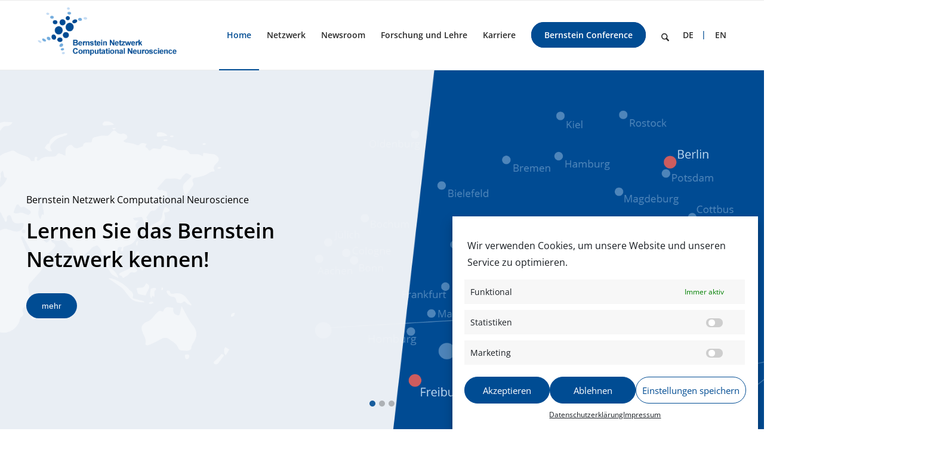

--- FILE ---
content_type: text/html; charset=UTF-8
request_url: https://bernstein-network.de/
body_size: 36036
content:
<!DOCTYPE html>
<html lang="de-DE-formal" class="html_stretched responsive av-preloader-disabled  html_header_top html_logo_left html_main_nav_header html_menu_right html_large html_header_sticky html_header_shrinking html_mobile_menu_tablet html_header_searchicon html_content_align_center html_header_unstick_top_disabled html_header_stretch_disabled html_av-submenu-hidden html_av-submenu-display-click html_av-overlay-side html_av-overlay-side-minimal html_av-submenu-clone html_entry_id_131 av-cookies-no-cookie-consent av-no-preview av-default-lightbox html_text_menu_active av-mobile-menu-switch-default">
<head>
<meta charset="UTF-8" />


<!-- mobile setting -->
<meta name="viewport" content="width=device-width, initial-scale=1">

<!-- Scripts/CSS and wp_head hook -->
<meta name='robots' content='index, follow, max-image-preview:large, max-snippet:-1, max-video-preview:-1' />
	<style>img:is([sizes="auto" i], [sizes^="auto," i]) { contain-intrinsic-size: 3000px 1500px }</style>
	
	<!-- This site is optimized with the Yoast SEO plugin v25.9 - https://yoast.com/wordpress/plugins/seo/ -->
	<title>Home &#8211; Bernstein Netzwerk Computational Neuroscience</title>
	<link rel="canonical" href="https://bernstein-network.de/" />
	<meta property="og:locale" content="de_DE" />
	<meta property="og:type" content="website" />
	<meta property="og:title" content="Home &#8211; Bernstein Netzwerk Computational Neuroscience" />
	<meta property="og:url" content="https://bernstein-network.de/" />
	<meta property="og:site_name" content="Bernstein Netzwerk Computational Neuroscience" />
	<meta property="article:modified_time" content="2026-01-14T12:16:35+00:00" />
	<meta name="twitter:card" content="summary_large_image" />
	<script type="application/ld+json" class="yoast-schema-graph">{"@context":"https://schema.org","@graph":[{"@type":"WebPage","@id":"https://bernstein-network.de/","url":"https://bernstein-network.de/","name":"Home &#8211; Bernstein Netzwerk Computational Neuroscience","isPartOf":{"@id":"https://bernstein-network.de/#website"},"datePublished":"2020-07-24T14:06:32+00:00","dateModified":"2026-01-14T12:16:35+00:00","breadcrumb":{"@id":"https://bernstein-network.de/#breadcrumb"},"inLanguage":"de","potentialAction":[{"@type":"ReadAction","target":["https://bernstein-network.de/"]}]},{"@type":"BreadcrumbList","@id":"https://bernstein-network.de/#breadcrumb","itemListElement":[{"@type":"ListItem","position":1,"name":"Home"}]},{"@type":"WebSite","@id":"https://bernstein-network.de/#website","url":"https://bernstein-network.de/","name":"Bernstein Netzwerk Computational Neuroscience","description":"","potentialAction":[{"@type":"SearchAction","target":{"@type":"EntryPoint","urlTemplate":"https://bernstein-network.de/?s={search_term_string}"},"query-input":{"@type":"PropertyValueSpecification","valueRequired":true,"valueName":"search_term_string"}}],"inLanguage":"de"}]}</script>
	<!-- / Yoast SEO plugin. -->


<link rel="alternate" type="application/rss+xml" title="Bernstein Netzwerk Computational Neuroscience &raquo; Feed" href="https://bernstein-network.de/feed/" />
<link rel="alternate" type="application/rss+xml" title="Bernstein Netzwerk Computational Neuroscience &raquo; Kommentar-Feed" href="https://bernstein-network.de/comments/feed/" />
<script type="text/javascript">
/* <![CDATA[ */
window._wpemojiSettings = {"baseUrl":"https:\/\/s.w.org\/images\/core\/emoji\/16.0.1\/72x72\/","ext":".png","svgUrl":"https:\/\/s.w.org\/images\/core\/emoji\/16.0.1\/svg\/","svgExt":".svg","source":{"concatemoji":"https:\/\/bernstein-network.de\/wp-includes\/js\/wp-emoji-release.min.js?ver=6.8.3&v=20251210"}};
/*! This file is auto-generated */
!function(s,n){var o,i,e;function c(e){try{var t={supportTests:e,timestamp:(new Date).valueOf()};sessionStorage.setItem(o,JSON.stringify(t))}catch(e){}}function p(e,t,n){e.clearRect(0,0,e.canvas.width,e.canvas.height),e.fillText(t,0,0);var t=new Uint32Array(e.getImageData(0,0,e.canvas.width,e.canvas.height).data),a=(e.clearRect(0,0,e.canvas.width,e.canvas.height),e.fillText(n,0,0),new Uint32Array(e.getImageData(0,0,e.canvas.width,e.canvas.height).data));return t.every(function(e,t){return e===a[t]})}function u(e,t){e.clearRect(0,0,e.canvas.width,e.canvas.height),e.fillText(t,0,0);for(var n=e.getImageData(16,16,1,1),a=0;a<n.data.length;a++)if(0!==n.data[a])return!1;return!0}function f(e,t,n,a){switch(t){case"flag":return n(e,"\ud83c\udff3\ufe0f\u200d\u26a7\ufe0f","\ud83c\udff3\ufe0f\u200b\u26a7\ufe0f")?!1:!n(e,"\ud83c\udde8\ud83c\uddf6","\ud83c\udde8\u200b\ud83c\uddf6")&&!n(e,"\ud83c\udff4\udb40\udc67\udb40\udc62\udb40\udc65\udb40\udc6e\udb40\udc67\udb40\udc7f","\ud83c\udff4\u200b\udb40\udc67\u200b\udb40\udc62\u200b\udb40\udc65\u200b\udb40\udc6e\u200b\udb40\udc67\u200b\udb40\udc7f");case"emoji":return!a(e,"\ud83e\udedf")}return!1}function g(e,t,n,a){var r="undefined"!=typeof WorkerGlobalScope&&self instanceof WorkerGlobalScope?new OffscreenCanvas(300,150):s.createElement("canvas"),o=r.getContext("2d",{willReadFrequently:!0}),i=(o.textBaseline="top",o.font="600 32px Arial",{});return e.forEach(function(e){i[e]=t(o,e,n,a)}),i}function t(e){var t=s.createElement("script");t.src=e,t.defer=!0,s.head.appendChild(t)}"undefined"!=typeof Promise&&(o="wpEmojiSettingsSupports",i=["flag","emoji"],n.supports={everything:!0,everythingExceptFlag:!0},e=new Promise(function(e){s.addEventListener("DOMContentLoaded",e,{once:!0})}),new Promise(function(t){var n=function(){try{var e=JSON.parse(sessionStorage.getItem(o));if("object"==typeof e&&"number"==typeof e.timestamp&&(new Date).valueOf()<e.timestamp+604800&&"object"==typeof e.supportTests)return e.supportTests}catch(e){}return null}();if(!n){if("undefined"!=typeof Worker&&"undefined"!=typeof OffscreenCanvas&&"undefined"!=typeof URL&&URL.createObjectURL&&"undefined"!=typeof Blob)try{var e="postMessage("+g.toString()+"("+[JSON.stringify(i),f.toString(),p.toString(),u.toString()].join(",")+"));",a=new Blob([e],{type:"text/javascript"}),r=new Worker(URL.createObjectURL(a),{name:"wpTestEmojiSupports"});return void(r.onmessage=function(e){c(n=e.data),r.terminate(),t(n)})}catch(e){}c(n=g(i,f,p,u))}t(n)}).then(function(e){for(var t in e)n.supports[t]=e[t],n.supports.everything=n.supports.everything&&n.supports[t],"flag"!==t&&(n.supports.everythingExceptFlag=n.supports.everythingExceptFlag&&n.supports[t]);n.supports.everythingExceptFlag=n.supports.everythingExceptFlag&&!n.supports.flag,n.DOMReady=!1,n.readyCallback=function(){n.DOMReady=!0}}).then(function(){return e}).then(function(){var e;n.supports.everything||(n.readyCallback(),(e=n.source||{}).concatemoji?t(e.concatemoji):e.wpemoji&&e.twemoji&&(t(e.twemoji),t(e.wpemoji)))}))}((window,document),window._wpemojiSettings);
/* ]]> */
</script>
<link rel='stylesheet' id='avia-grid-css' href='https://bernstein-network.de/wp-content/themes/enfold/css/grid.css?ver=7.1.2&#038;v=20251210' type='text/css' media='all' />
<link rel='stylesheet' id='avia-base-css' href='https://bernstein-network.de/wp-content/themes/enfold/css/base.css?ver=7.1.2&#038;v=20251210' type='text/css' media='all' />
<link rel='stylesheet' id='avia-layout-css' href='https://bernstein-network.de/wp-content/themes/enfold/css/layout.css?ver=7.1.2&#038;v=20251210' type='text/css' media='all' />
<link rel='stylesheet' id='avia-module-blog-css' href='https://bernstein-network.de/wp-content/themes/enfold/config-templatebuilder/avia-shortcodes/blog/blog.css?ver=7.1.2&#038;v=20251210' type='text/css' media='all' />
<link rel='stylesheet' id='avia-module-postslider-css' href='https://bernstein-network.de/wp-content/themes/enfold/config-templatebuilder/avia-shortcodes/postslider/postslider.css?ver=7.1.2&#038;v=20251210' type='text/css' media='all' />
<link rel='stylesheet' id='avia-module-button-css' href='https://bernstein-network.de/wp-content/themes/enfold/config-templatebuilder/avia-shortcodes/buttons/buttons.css?ver=7.1.2&#038;v=20251210' type='text/css' media='all' />
<link rel='stylesheet' id='avia-module-buttonrow-css' href='https://bernstein-network.de/wp-content/themes/enfold/config-templatebuilder/avia-shortcodes/buttonrow/buttonrow.css?ver=7.1.2&#038;v=20251210' type='text/css' media='all' />
<link rel='stylesheet' id='avia-module-comments-css' href='https://bernstein-network.de/wp-content/themes/enfold/config-templatebuilder/avia-shortcodes/comments/comments.css?ver=7.1.2&#038;v=20251210' type='text/css' media='all' />
<link rel='stylesheet' id='avia-module-slideshow-css' href='https://bernstein-network.de/wp-content/themes/enfold/config-templatebuilder/avia-shortcodes/slideshow/slideshow.css?ver=7.1.2&#038;v=20251210' type='text/css' media='all' />
<link rel='stylesheet' id='avia-module-gallery-css' href='https://bernstein-network.de/wp-content/themes/enfold/config-templatebuilder/avia-shortcodes/gallery/gallery.css?ver=7.1.2&#038;v=20251210' type='text/css' media='all' />
<link rel='stylesheet' id='avia-module-gallery-hor-css' href='https://bernstein-network.de/wp-content/themes/enfold/config-templatebuilder/avia-shortcodes/gallery_horizontal/gallery_horizontal.css?ver=7.1.2&#038;v=20251210' type='text/css' media='all' />
<link rel='stylesheet' id='avia-module-gridrow-css' href='https://bernstein-network.de/wp-content/themes/enfold/config-templatebuilder/avia-shortcodes/grid_row/grid_row.css?ver=7.1.2&#038;v=20251210' type='text/css' media='all' />
<link rel='stylesheet' id='avia-module-heading-css' href='https://bernstein-network.de/wp-content/themes/enfold/config-templatebuilder/avia-shortcodes/heading/heading.css?ver=7.1.2&#038;v=20251210' type='text/css' media='all' />
<link rel='stylesheet' id='avia-module-hr-css' href='https://bernstein-network.de/wp-content/themes/enfold/config-templatebuilder/avia-shortcodes/hr/hr.css?ver=7.1.2&#038;v=20251210' type='text/css' media='all' />
<link rel='stylesheet' id='avia-module-icon-css' href='https://bernstein-network.de/wp-content/themes/enfold/config-templatebuilder/avia-shortcodes/icon/icon.css?ver=7.1.2&#038;v=20251210' type='text/css' media='all' />
<link rel='stylesheet' id='avia-module-iconbox-css' href='https://bernstein-network.de/wp-content/themes/enfold/config-templatebuilder/avia-shortcodes/iconbox/iconbox.css?ver=7.1.2&#038;v=20251210' type='text/css' media='all' />
<link rel='stylesheet' id='avia-module-iconlist-css' href='https://bernstein-network.de/wp-content/themes/enfold/config-templatebuilder/avia-shortcodes/iconlist/iconlist.css?ver=7.1.2&#038;v=20251210' type='text/css' media='all' />
<link rel='stylesheet' id='avia-module-image-css' href='https://bernstein-network.de/wp-content/themes/enfold/config-templatebuilder/avia-shortcodes/image/image.css?ver=7.1.2&#038;v=20251210' type='text/css' media='all' />
<link rel='stylesheet' id='avia-module-menu-css' href='https://bernstein-network.de/wp-content/themes/enfold/config-templatebuilder/avia-shortcodes/menu/menu.css?ver=7.1.2&#038;v=20251210' type='text/css' media='all' />
<link rel='stylesheet' id='avia-module-slideshow-ls-css' href='https://bernstein-network.de/wp-content/themes/enfold/config-templatebuilder/avia-shortcodes/slideshow_layerslider/slideshow_layerslider.css?ver=7.1.2&#038;v=20251210' type='text/css' media='all' />
<link rel='stylesheet' id='avia-module-social-css' href='https://bernstein-network.de/wp-content/themes/enfold/config-templatebuilder/avia-shortcodes/social_share/social_share.css?ver=7.1.2&#038;v=20251210' type='text/css' media='all' />
<link rel='stylesheet' id='avia-module-tabsection-css' href='https://bernstein-network.de/wp-content/themes/enfold/config-templatebuilder/avia-shortcodes/tab_section/tab_section.css?ver=7.1.2&#038;v=20251210' type='text/css' media='all' />
<link rel='stylesheet' id='avia-module-table-css' href='https://bernstein-network.de/wp-content/themes/enfold/config-templatebuilder/avia-shortcodes/table/table.css?ver=7.1.2&#038;v=20251210' type='text/css' media='all' />
<link rel='stylesheet' id='avia-module-tabs-css' href='https://bernstein-network.de/wp-content/themes/enfold/config-templatebuilder/avia-shortcodes/tabs/tabs.css?ver=7.1.2&#038;v=20251210' type='text/css' media='all' />
<link rel='stylesheet' id='avia-module-team-css' href='https://bernstein-network.de/wp-content/themes/enfold/config-templatebuilder/avia-shortcodes/team/team.css?ver=7.1.2&#038;v=20251210' type='text/css' media='all' />
<link rel='stylesheet' id='avia-module-toggles-css' href='https://bernstein-network.de/wp-content/themes/enfold/config-templatebuilder/avia-shortcodes/toggles/toggles.css?ver=7.1.2&#038;v=20251210' type='text/css' media='all' />
<link rel='stylesheet' id='avia-module-video-css' href='https://bernstein-network.de/wp-content/themes/enfold/config-templatebuilder/avia-shortcodes/video/video.css?ver=7.1.2&#038;v=20251210' type='text/css' media='all' />
<link rel='stylesheet' id='toolset_bootstrap_4-css' href='https://bernstein-network.de/wp-content/plugins/types/vendor/toolset/toolset-common/res/lib/bootstrap4/css/bootstrap.min.css?ver=4.5.3&#038;v=20251210' type='text/css' media='screen' />
<link rel='stylesheet' id='layerslider-css' href='https://bernstein-network.de/wp-content/themes/enfold/config-layerslider/LayerSlider/assets/static/layerslider/css/layerslider.css?ver=7.15.1&#038;v=20251210' type='text/css' media='all' />
<style id='wp-emoji-styles-inline-css' type='text/css'>

	img.wp-smiley, img.emoji {
		display: inline !important;
		border: none !important;
		box-shadow: none !important;
		height: 1em !important;
		width: 1em !important;
		margin: 0 0.07em !important;
		vertical-align: -0.1em !important;
		background: none !important;
		padding: 0 !important;
	}
</style>
<link rel='stylesheet' id='wp-block-library-css' href='https://bernstein-network.de/wp-includes/css/dist/block-library/style.min.css?ver=6.8.3&#038;v=20251210' type='text/css' media='all' />
<link rel='stylesheet' id='mediaelement-css' href='https://bernstein-network.de/wp-includes/js/mediaelement/mediaelementplayer-legacy.min.css?ver=4.2.17&#038;v=20251210' type='text/css' media='all' />
<link rel='stylesheet' id='wp-mediaelement-css' href='https://bernstein-network.de/wp-includes/js/mediaelement/wp-mediaelement.min.css?ver=6.8.3&#038;v=20251210' type='text/css' media='all' />
<link rel='stylesheet' id='view_editor_gutenberg_frontend_assets-css' href='https://bernstein-network.de/wp-content/plugins/wp-views/public/css/views-frontend.css?ver=3.6.20&#038;v=20251210' type='text/css' media='all' />
<style id='view_editor_gutenberg_frontend_assets-inline-css' type='text/css'>
.wpv-sort-list-dropdown.wpv-sort-list-dropdown-style-default > span.wpv-sort-list,.wpv-sort-list-dropdown.wpv-sort-list-dropdown-style-default .wpv-sort-list-item {border-color: #cdcdcd;}.wpv-sort-list-dropdown.wpv-sort-list-dropdown-style-default .wpv-sort-list-item a {color: #444;background-color: #fff;}.wpv-sort-list-dropdown.wpv-sort-list-dropdown-style-default a:hover,.wpv-sort-list-dropdown.wpv-sort-list-dropdown-style-default a:focus {color: #000;background-color: #eee;}.wpv-sort-list-dropdown.wpv-sort-list-dropdown-style-default .wpv-sort-list-item.wpv-sort-list-current a {color: #000;background-color: #eee;}
.wpv-sort-list-dropdown.wpv-sort-list-dropdown-style-default > span.wpv-sort-list,.wpv-sort-list-dropdown.wpv-sort-list-dropdown-style-default .wpv-sort-list-item {border-color: #cdcdcd;}.wpv-sort-list-dropdown.wpv-sort-list-dropdown-style-default .wpv-sort-list-item a {color: #444;background-color: #fff;}.wpv-sort-list-dropdown.wpv-sort-list-dropdown-style-default a:hover,.wpv-sort-list-dropdown.wpv-sort-list-dropdown-style-default a:focus {color: #000;background-color: #eee;}.wpv-sort-list-dropdown.wpv-sort-list-dropdown-style-default .wpv-sort-list-item.wpv-sort-list-current a {color: #000;background-color: #eee;}.wpv-sort-list-dropdown.wpv-sort-list-dropdown-style-grey > span.wpv-sort-list,.wpv-sort-list-dropdown.wpv-sort-list-dropdown-style-grey .wpv-sort-list-item {border-color: #cdcdcd;}.wpv-sort-list-dropdown.wpv-sort-list-dropdown-style-grey .wpv-sort-list-item a {color: #444;background-color: #eeeeee;}.wpv-sort-list-dropdown.wpv-sort-list-dropdown-style-grey a:hover,.wpv-sort-list-dropdown.wpv-sort-list-dropdown-style-grey a:focus {color: #000;background-color: #e5e5e5;}.wpv-sort-list-dropdown.wpv-sort-list-dropdown-style-grey .wpv-sort-list-item.wpv-sort-list-current a {color: #000;background-color: #e5e5e5;}
.wpv-sort-list-dropdown.wpv-sort-list-dropdown-style-default > span.wpv-sort-list,.wpv-sort-list-dropdown.wpv-sort-list-dropdown-style-default .wpv-sort-list-item {border-color: #cdcdcd;}.wpv-sort-list-dropdown.wpv-sort-list-dropdown-style-default .wpv-sort-list-item a {color: #444;background-color: #fff;}.wpv-sort-list-dropdown.wpv-sort-list-dropdown-style-default a:hover,.wpv-sort-list-dropdown.wpv-sort-list-dropdown-style-default a:focus {color: #000;background-color: #eee;}.wpv-sort-list-dropdown.wpv-sort-list-dropdown-style-default .wpv-sort-list-item.wpv-sort-list-current a {color: #000;background-color: #eee;}.wpv-sort-list-dropdown.wpv-sort-list-dropdown-style-grey > span.wpv-sort-list,.wpv-sort-list-dropdown.wpv-sort-list-dropdown-style-grey .wpv-sort-list-item {border-color: #cdcdcd;}.wpv-sort-list-dropdown.wpv-sort-list-dropdown-style-grey .wpv-sort-list-item a {color: #444;background-color: #eeeeee;}.wpv-sort-list-dropdown.wpv-sort-list-dropdown-style-grey a:hover,.wpv-sort-list-dropdown.wpv-sort-list-dropdown-style-grey a:focus {color: #000;background-color: #e5e5e5;}.wpv-sort-list-dropdown.wpv-sort-list-dropdown-style-grey .wpv-sort-list-item.wpv-sort-list-current a {color: #000;background-color: #e5e5e5;}.wpv-sort-list-dropdown.wpv-sort-list-dropdown-style-blue > span.wpv-sort-list,.wpv-sort-list-dropdown.wpv-sort-list-dropdown-style-blue .wpv-sort-list-item {border-color: #0099cc;}.wpv-sort-list-dropdown.wpv-sort-list-dropdown-style-blue .wpv-sort-list-item a {color: #444;background-color: #cbddeb;}.wpv-sort-list-dropdown.wpv-sort-list-dropdown-style-blue a:hover,.wpv-sort-list-dropdown.wpv-sort-list-dropdown-style-blue a:focus {color: #000;background-color: #95bedd;}.wpv-sort-list-dropdown.wpv-sort-list-dropdown-style-blue .wpv-sort-list-item.wpv-sort-list-current a {color: #000;background-color: #95bedd;}
</style>
<style id='global-styles-inline-css' type='text/css'>
:root{--wp--preset--aspect-ratio--square: 1;--wp--preset--aspect-ratio--4-3: 4/3;--wp--preset--aspect-ratio--3-4: 3/4;--wp--preset--aspect-ratio--3-2: 3/2;--wp--preset--aspect-ratio--2-3: 2/3;--wp--preset--aspect-ratio--16-9: 16/9;--wp--preset--aspect-ratio--9-16: 9/16;--wp--preset--color--black: #000000;--wp--preset--color--cyan-bluish-gray: #abb8c3;--wp--preset--color--white: #ffffff;--wp--preset--color--pale-pink: #f78da7;--wp--preset--color--vivid-red: #cf2e2e;--wp--preset--color--luminous-vivid-orange: #ff6900;--wp--preset--color--luminous-vivid-amber: #fcb900;--wp--preset--color--light-green-cyan: #7bdcb5;--wp--preset--color--vivid-green-cyan: #00d084;--wp--preset--color--pale-cyan-blue: #8ed1fc;--wp--preset--color--vivid-cyan-blue: #0693e3;--wp--preset--color--vivid-purple: #9b51e0;--wp--preset--color--metallic-red: #b02b2c;--wp--preset--color--maximum-yellow-red: #edae44;--wp--preset--color--yellow-sun: #eeee22;--wp--preset--color--palm-leaf: #83a846;--wp--preset--color--aero: #7bb0e7;--wp--preset--color--old-lavender: #745f7e;--wp--preset--color--steel-teal: #5f8789;--wp--preset--color--raspberry-pink: #d65799;--wp--preset--color--medium-turquoise: #4ecac2;--wp--preset--gradient--vivid-cyan-blue-to-vivid-purple: linear-gradient(135deg,rgba(6,147,227,1) 0%,rgb(155,81,224) 100%);--wp--preset--gradient--light-green-cyan-to-vivid-green-cyan: linear-gradient(135deg,rgb(122,220,180) 0%,rgb(0,208,130) 100%);--wp--preset--gradient--luminous-vivid-amber-to-luminous-vivid-orange: linear-gradient(135deg,rgba(252,185,0,1) 0%,rgba(255,105,0,1) 100%);--wp--preset--gradient--luminous-vivid-orange-to-vivid-red: linear-gradient(135deg,rgba(255,105,0,1) 0%,rgb(207,46,46) 100%);--wp--preset--gradient--very-light-gray-to-cyan-bluish-gray: linear-gradient(135deg,rgb(238,238,238) 0%,rgb(169,184,195) 100%);--wp--preset--gradient--cool-to-warm-spectrum: linear-gradient(135deg,rgb(74,234,220) 0%,rgb(151,120,209) 20%,rgb(207,42,186) 40%,rgb(238,44,130) 60%,rgb(251,105,98) 80%,rgb(254,248,76) 100%);--wp--preset--gradient--blush-light-purple: linear-gradient(135deg,rgb(255,206,236) 0%,rgb(152,150,240) 100%);--wp--preset--gradient--blush-bordeaux: linear-gradient(135deg,rgb(254,205,165) 0%,rgb(254,45,45) 50%,rgb(107,0,62) 100%);--wp--preset--gradient--luminous-dusk: linear-gradient(135deg,rgb(255,203,112) 0%,rgb(199,81,192) 50%,rgb(65,88,208) 100%);--wp--preset--gradient--pale-ocean: linear-gradient(135deg,rgb(255,245,203) 0%,rgb(182,227,212) 50%,rgb(51,167,181) 100%);--wp--preset--gradient--electric-grass: linear-gradient(135deg,rgb(202,248,128) 0%,rgb(113,206,126) 100%);--wp--preset--gradient--midnight: linear-gradient(135deg,rgb(2,3,129) 0%,rgb(40,116,252) 100%);--wp--preset--font-size--small: 1rem;--wp--preset--font-size--medium: 1.125rem;--wp--preset--font-size--large: 1.75rem;--wp--preset--font-size--x-large: clamp(1.75rem, 3vw, 2.25rem);--wp--preset--spacing--20: 0.44rem;--wp--preset--spacing--30: 0.67rem;--wp--preset--spacing--40: 1rem;--wp--preset--spacing--50: 1.5rem;--wp--preset--spacing--60: 2.25rem;--wp--preset--spacing--70: 3.38rem;--wp--preset--spacing--80: 5.06rem;--wp--preset--shadow--natural: 6px 6px 9px rgba(0, 0, 0, 0.2);--wp--preset--shadow--deep: 12px 12px 50px rgba(0, 0, 0, 0.4);--wp--preset--shadow--sharp: 6px 6px 0px rgba(0, 0, 0, 0.2);--wp--preset--shadow--outlined: 6px 6px 0px -3px rgba(255, 255, 255, 1), 6px 6px rgba(0, 0, 0, 1);--wp--preset--shadow--crisp: 6px 6px 0px rgba(0, 0, 0, 1);}:root { --wp--style--global--content-size: 800px;--wp--style--global--wide-size: 1130px; }:where(body) { margin: 0; }.wp-site-blocks > .alignleft { float: left; margin-right: 2em; }.wp-site-blocks > .alignright { float: right; margin-left: 2em; }.wp-site-blocks > .aligncenter { justify-content: center; margin-left: auto; margin-right: auto; }:where(.is-layout-flex){gap: 0.5em;}:where(.is-layout-grid){gap: 0.5em;}.is-layout-flow > .alignleft{float: left;margin-inline-start: 0;margin-inline-end: 2em;}.is-layout-flow > .alignright{float: right;margin-inline-start: 2em;margin-inline-end: 0;}.is-layout-flow > .aligncenter{margin-left: auto !important;margin-right: auto !important;}.is-layout-constrained > .alignleft{float: left;margin-inline-start: 0;margin-inline-end: 2em;}.is-layout-constrained > .alignright{float: right;margin-inline-start: 2em;margin-inline-end: 0;}.is-layout-constrained > .aligncenter{margin-left: auto !important;margin-right: auto !important;}.is-layout-constrained > :where(:not(.alignleft):not(.alignright):not(.alignfull)){max-width: var(--wp--style--global--content-size);margin-left: auto !important;margin-right: auto !important;}.is-layout-constrained > .alignwide{max-width: var(--wp--style--global--wide-size);}body .is-layout-flex{display: flex;}.is-layout-flex{flex-wrap: wrap;align-items: center;}.is-layout-flex > :is(*, div){margin: 0;}body .is-layout-grid{display: grid;}.is-layout-grid > :is(*, div){margin: 0;}body{padding-top: 0px;padding-right: 0px;padding-bottom: 0px;padding-left: 0px;}a:where(:not(.wp-element-button)){text-decoration: underline;}:root :where(.wp-element-button, .wp-block-button__link){background-color: #32373c;border-width: 0;color: #fff;font-family: inherit;font-size: inherit;line-height: inherit;padding: calc(0.667em + 2px) calc(1.333em + 2px);text-decoration: none;}.has-black-color{color: var(--wp--preset--color--black) !important;}.has-cyan-bluish-gray-color{color: var(--wp--preset--color--cyan-bluish-gray) !important;}.has-white-color{color: var(--wp--preset--color--white) !important;}.has-pale-pink-color{color: var(--wp--preset--color--pale-pink) !important;}.has-vivid-red-color{color: var(--wp--preset--color--vivid-red) !important;}.has-luminous-vivid-orange-color{color: var(--wp--preset--color--luminous-vivid-orange) !important;}.has-luminous-vivid-amber-color{color: var(--wp--preset--color--luminous-vivid-amber) !important;}.has-light-green-cyan-color{color: var(--wp--preset--color--light-green-cyan) !important;}.has-vivid-green-cyan-color{color: var(--wp--preset--color--vivid-green-cyan) !important;}.has-pale-cyan-blue-color{color: var(--wp--preset--color--pale-cyan-blue) !important;}.has-vivid-cyan-blue-color{color: var(--wp--preset--color--vivid-cyan-blue) !important;}.has-vivid-purple-color{color: var(--wp--preset--color--vivid-purple) !important;}.has-metallic-red-color{color: var(--wp--preset--color--metallic-red) !important;}.has-maximum-yellow-red-color{color: var(--wp--preset--color--maximum-yellow-red) !important;}.has-yellow-sun-color{color: var(--wp--preset--color--yellow-sun) !important;}.has-palm-leaf-color{color: var(--wp--preset--color--palm-leaf) !important;}.has-aero-color{color: var(--wp--preset--color--aero) !important;}.has-old-lavender-color{color: var(--wp--preset--color--old-lavender) !important;}.has-steel-teal-color{color: var(--wp--preset--color--steel-teal) !important;}.has-raspberry-pink-color{color: var(--wp--preset--color--raspberry-pink) !important;}.has-medium-turquoise-color{color: var(--wp--preset--color--medium-turquoise) !important;}.has-black-background-color{background-color: var(--wp--preset--color--black) !important;}.has-cyan-bluish-gray-background-color{background-color: var(--wp--preset--color--cyan-bluish-gray) !important;}.has-white-background-color{background-color: var(--wp--preset--color--white) !important;}.has-pale-pink-background-color{background-color: var(--wp--preset--color--pale-pink) !important;}.has-vivid-red-background-color{background-color: var(--wp--preset--color--vivid-red) !important;}.has-luminous-vivid-orange-background-color{background-color: var(--wp--preset--color--luminous-vivid-orange) !important;}.has-luminous-vivid-amber-background-color{background-color: var(--wp--preset--color--luminous-vivid-amber) !important;}.has-light-green-cyan-background-color{background-color: var(--wp--preset--color--light-green-cyan) !important;}.has-vivid-green-cyan-background-color{background-color: var(--wp--preset--color--vivid-green-cyan) !important;}.has-pale-cyan-blue-background-color{background-color: var(--wp--preset--color--pale-cyan-blue) !important;}.has-vivid-cyan-blue-background-color{background-color: var(--wp--preset--color--vivid-cyan-blue) !important;}.has-vivid-purple-background-color{background-color: var(--wp--preset--color--vivid-purple) !important;}.has-metallic-red-background-color{background-color: var(--wp--preset--color--metallic-red) !important;}.has-maximum-yellow-red-background-color{background-color: var(--wp--preset--color--maximum-yellow-red) !important;}.has-yellow-sun-background-color{background-color: var(--wp--preset--color--yellow-sun) !important;}.has-palm-leaf-background-color{background-color: var(--wp--preset--color--palm-leaf) !important;}.has-aero-background-color{background-color: var(--wp--preset--color--aero) !important;}.has-old-lavender-background-color{background-color: var(--wp--preset--color--old-lavender) !important;}.has-steel-teal-background-color{background-color: var(--wp--preset--color--steel-teal) !important;}.has-raspberry-pink-background-color{background-color: var(--wp--preset--color--raspberry-pink) !important;}.has-medium-turquoise-background-color{background-color: var(--wp--preset--color--medium-turquoise) !important;}.has-black-border-color{border-color: var(--wp--preset--color--black) !important;}.has-cyan-bluish-gray-border-color{border-color: var(--wp--preset--color--cyan-bluish-gray) !important;}.has-white-border-color{border-color: var(--wp--preset--color--white) !important;}.has-pale-pink-border-color{border-color: var(--wp--preset--color--pale-pink) !important;}.has-vivid-red-border-color{border-color: var(--wp--preset--color--vivid-red) !important;}.has-luminous-vivid-orange-border-color{border-color: var(--wp--preset--color--luminous-vivid-orange) !important;}.has-luminous-vivid-amber-border-color{border-color: var(--wp--preset--color--luminous-vivid-amber) !important;}.has-light-green-cyan-border-color{border-color: var(--wp--preset--color--light-green-cyan) !important;}.has-vivid-green-cyan-border-color{border-color: var(--wp--preset--color--vivid-green-cyan) !important;}.has-pale-cyan-blue-border-color{border-color: var(--wp--preset--color--pale-cyan-blue) !important;}.has-vivid-cyan-blue-border-color{border-color: var(--wp--preset--color--vivid-cyan-blue) !important;}.has-vivid-purple-border-color{border-color: var(--wp--preset--color--vivid-purple) !important;}.has-metallic-red-border-color{border-color: var(--wp--preset--color--metallic-red) !important;}.has-maximum-yellow-red-border-color{border-color: var(--wp--preset--color--maximum-yellow-red) !important;}.has-yellow-sun-border-color{border-color: var(--wp--preset--color--yellow-sun) !important;}.has-palm-leaf-border-color{border-color: var(--wp--preset--color--palm-leaf) !important;}.has-aero-border-color{border-color: var(--wp--preset--color--aero) !important;}.has-old-lavender-border-color{border-color: var(--wp--preset--color--old-lavender) !important;}.has-steel-teal-border-color{border-color: var(--wp--preset--color--steel-teal) !important;}.has-raspberry-pink-border-color{border-color: var(--wp--preset--color--raspberry-pink) !important;}.has-medium-turquoise-border-color{border-color: var(--wp--preset--color--medium-turquoise) !important;}.has-vivid-cyan-blue-to-vivid-purple-gradient-background{background: var(--wp--preset--gradient--vivid-cyan-blue-to-vivid-purple) !important;}.has-light-green-cyan-to-vivid-green-cyan-gradient-background{background: var(--wp--preset--gradient--light-green-cyan-to-vivid-green-cyan) !important;}.has-luminous-vivid-amber-to-luminous-vivid-orange-gradient-background{background: var(--wp--preset--gradient--luminous-vivid-amber-to-luminous-vivid-orange) !important;}.has-luminous-vivid-orange-to-vivid-red-gradient-background{background: var(--wp--preset--gradient--luminous-vivid-orange-to-vivid-red) !important;}.has-very-light-gray-to-cyan-bluish-gray-gradient-background{background: var(--wp--preset--gradient--very-light-gray-to-cyan-bluish-gray) !important;}.has-cool-to-warm-spectrum-gradient-background{background: var(--wp--preset--gradient--cool-to-warm-spectrum) !important;}.has-blush-light-purple-gradient-background{background: var(--wp--preset--gradient--blush-light-purple) !important;}.has-blush-bordeaux-gradient-background{background: var(--wp--preset--gradient--blush-bordeaux) !important;}.has-luminous-dusk-gradient-background{background: var(--wp--preset--gradient--luminous-dusk) !important;}.has-pale-ocean-gradient-background{background: var(--wp--preset--gradient--pale-ocean) !important;}.has-electric-grass-gradient-background{background: var(--wp--preset--gradient--electric-grass) !important;}.has-midnight-gradient-background{background: var(--wp--preset--gradient--midnight) !important;}.has-small-font-size{font-size: var(--wp--preset--font-size--small) !important;}.has-medium-font-size{font-size: var(--wp--preset--font-size--medium) !important;}.has-large-font-size{font-size: var(--wp--preset--font-size--large) !important;}.has-x-large-font-size{font-size: var(--wp--preset--font-size--x-large) !important;}
:where(.wp-block-post-template.is-layout-flex){gap: 1.25em;}:where(.wp-block-post-template.is-layout-grid){gap: 1.25em;}
:where(.wp-block-columns.is-layout-flex){gap: 2em;}:where(.wp-block-columns.is-layout-grid){gap: 2em;}
:root :where(.wp-block-pullquote){font-size: 1.5em;line-height: 1.6;}
</style>
<link rel='stylesheet' id='wpml-legacy-dropdown-0-css' href='https://bernstein-network.de/wp-content/plugins/sitepress-multilingual-cms/templates/language-switchers/legacy-dropdown/style.min.css?ver=1&#038;v=20251210' type='text/css' media='all' />
<style id='wpml-legacy-dropdown-0-inline-css' type='text/css'>
.wpml-ls-statics-shortcode_actions, .wpml-ls-statics-shortcode_actions .wpml-ls-sub-menu, .wpml-ls-statics-shortcode_actions a {border-color:#EEEEEE;}.wpml-ls-statics-shortcode_actions a, .wpml-ls-statics-shortcode_actions .wpml-ls-sub-menu a, .wpml-ls-statics-shortcode_actions .wpml-ls-sub-menu a:link, .wpml-ls-statics-shortcode_actions li:not(.wpml-ls-current-language) .wpml-ls-link, .wpml-ls-statics-shortcode_actions li:not(.wpml-ls-current-language) .wpml-ls-link:link {color:#444444;background-color:#ffffff;}.wpml-ls-statics-shortcode_actions .wpml-ls-sub-menu a:hover,.wpml-ls-statics-shortcode_actions .wpml-ls-sub-menu a:focus, .wpml-ls-statics-shortcode_actions .wpml-ls-sub-menu a:link:hover, .wpml-ls-statics-shortcode_actions .wpml-ls-sub-menu a:link:focus {color:#000000;background-color:#eeeeee;}.wpml-ls-statics-shortcode_actions .wpml-ls-current-language > a {color:#444444;background-color:#ffffff;}.wpml-ls-statics-shortcode_actions .wpml-ls-current-language:hover>a, .wpml-ls-statics-shortcode_actions .wpml-ls-current-language>a:focus {color:#000000;background-color:#eeeeee;}
</style>
<link rel='stylesheet' id='wpml-menu-item-0-css' href='https://bernstein-network.de/wp-content/plugins/sitepress-multilingual-cms/templates/language-switchers/menu-item/style.min.css?ver=1&#038;v=20251210' type='text/css' media='all' />
<style id='wpml-menu-item-0-inline-css' type='text/css'>
.wpml-ls-slot-2.wpml-ls-current-language, .wpml-ls-slot-2.wpml-ls-current-language a, .wpml-ls-slot-2.wpml-ls-current-language a:visited{color:#004c93;}.wpml-ls-slot-2.wpml-ls-current-language:hover, .wpml-ls-slot-2.wpml-ls-current-language:hover a, .wpml-ls-slot-2.wpml-ls-current-language a:hover{color:#004c93;}
#lang_sel img, #lang_sel_list img, #lang_sel_footer img { display: inline; }
</style>
<link rel='stylesheet' id='cmplz-general-css' href='https://bernstein-network.de/wp-content/plugins/complianz-gdpr/assets/css/cookieblocker.min.css?ver=1758533628&#038;v=20251210' type='text/css' media='all' />
<link rel='stylesheet' id='avia-scs-css' href='https://bernstein-network.de/wp-content/themes/enfold/css/shortcodes.css?ver=7.1.2&#038;v=20251210' type='text/css' media='all' />
<link rel='stylesheet' id='avia-fold-unfold-css' href='https://bernstein-network.de/wp-content/themes/enfold/css/avia-snippet-fold-unfold.css?ver=7.1.2&#038;v=20251210' type='text/css' media='all' />
<link rel='stylesheet' id='avia-popup-css-css' href='https://bernstein-network.de/wp-content/themes/enfold/js/aviapopup/magnific-popup.min.css?ver=7.1.2&#038;v=20251210' type='text/css' media='screen' />
<link rel='stylesheet' id='avia-lightbox-css' href='https://bernstein-network.de/wp-content/themes/enfold/css/avia-snippet-lightbox.css?ver=7.1.2&#038;v=20251210' type='text/css' media='screen' />
<link rel='stylesheet' id='avia-widget-css-css' href='https://bernstein-network.de/wp-content/themes/enfold/css/avia-snippet-widget.css?ver=7.1.2&#038;v=20251210' type='text/css' media='screen' />
<link rel='stylesheet' id='avia-dynamic-css' href='https://bernstein-network.de/wp-content/uploads/dynamic_avia/enfold_child.css?ver=69385072dbc29&#038;v=20251210' type='text/css' media='all' />
<link rel='stylesheet' id='avia-custom-css' href='https://bernstein-network.de/wp-content/themes/enfold/css/custom.css?ver=7.1.2&#038;v=20251210' type='text/css' media='all' />
<link rel='stylesheet' id='avia-style-css' href='https://bernstein-network.de/wp-content/themes/enfold-child/style.css?ver=7.1.2&#038;v=20251210' type='text/css' media='all' />
<link rel='stylesheet' id='dflip-style-css' href='https://bernstein-network.de/wp-content/plugins/3d-flipbook-dflip-lite/assets/css/dflip.min.css?ver=2.3.75&#038;v=20251210' type='text/css' media='all' />
<link rel='stylesheet' id='avia-wpml-css' href='https://bernstein-network.de/wp-content/themes/enfold/config-wpml/wpml-mod.css?ver=7.1.2&#038;v=20251210' type='text/css' media='all' />
<link rel='stylesheet' id='avia-single-post-131-css' href='https://bernstein-network.de/wp-content/uploads/dynamic_avia/avia_posts_css/post-131.css?ver=ver-1768393045&#038;v=20251210' type='text/css' media='all' />
<script type="text/javascript" src="https://bernstein-network.de/wp-content/plugins/wp-views/vendor/toolset/common-es/public/toolset-common-es-frontend.js?ver=175000&amp;v=20251210" id="toolset-common-es-frontend-js"></script>
<script type="text/javascript" src="https://bernstein-network.de/wp-includes/js/jquery/jquery.min.js?ver=3.7.1&amp;v=20251210" id="jquery-core-js"></script>
<script type="text/javascript" src="https://bernstein-network.de/wp-includes/js/jquery/jquery-migrate.min.js?ver=3.4.1&amp;v=20251210" id="jquery-migrate-js"></script>
<script type="text/javascript" id="wpml-cookie-js-extra">
/* <![CDATA[ */
var wpml_cookies = {"wp-wpml_current_language":{"value":"de","expires":1,"path":"\/"}};
var wpml_cookies = {"wp-wpml_current_language":{"value":"de","expires":1,"path":"\/"}};
/* ]]> */
</script>
<script type="text/javascript" src="https://bernstein-network.de/wp-content/plugins/sitepress-multilingual-cms/res/js/cookies/language-cookie.js?ver=481990&amp;v=20251210" id="wpml-cookie-js" defer="defer" data-wp-strategy="defer"></script>
<script type="text/javascript" src="https://bernstein-network.de/wp-content/plugins/sitepress-multilingual-cms/templates/language-switchers/legacy-dropdown/script.min.js?ver=1&amp;v=20251210" id="wpml-legacy-dropdown-0-js"></script>
<script type="text/javascript" src="https://bernstein-network.de/wp-content/themes/enfold/js/avia-js.js?ver=7.1.2&amp;v=20251210" id="avia-js-js"></script>
<script type="text/javascript" src="https://bernstein-network.de/wp-content/themes/enfold/js/avia-compat.js?ver=7.1.2&amp;v=20251210" id="avia-compat-js"></script>
<script type="text/javascript" src="https://bernstein-network.de/wp-content/themes/enfold/config-wpml/wpml-mod.js?ver=7.1.2&amp;v=20251210" id="avia-wpml-script-js"></script>
<link rel="https://api.w.org/" href="https://bernstein-network.de/wp-json/" /><link rel="alternate" title="JSON" type="application/json" href="https://bernstein-network.de/wp-json/wp/v2/pages/131" /><link rel="EditURI" type="application/rsd+xml" title="RSD" href="https://bernstein-network.de/xmlrpc.php?rsd" />
<meta name="generator" content="WordPress 6.8.3" />
<link rel='shortlink' href='https://bernstein-network.de/' />
<link rel="alternate" title="oEmbed (JSON)" type="application/json+oembed" href="https://bernstein-network.de/wp-json/oembed/1.0/embed?url=https%3A%2F%2Fbernstein-network.de%2F" />
<link rel="alternate" title="oEmbed (XML)" type="text/xml+oembed" href="https://bernstein-network.de/wp-json/oembed/1.0/embed?url=https%3A%2F%2Fbernstein-network.de%2F&#038;format=xml" />
<meta name="generator" content="WPML ver:4.8.1 stt:1,3;" />
<!-- Our project just needs Font Awesome Solid + Brands -->
  <script defer src="/wp-content/themes/enfold-child/fontawesome/brands.js"></script>
  <script defer src="/wp-content/themes/enfold-child/fontawesome/solid.js"></script>
  <script defer src="/wp-content/themes/enfold-child/fontawesome/fontawesome.js"></script>			<style>.cmplz-hidden {
					display: none !important;
				}</style>

<!--[if lt IE 9]><script src="https://bernstein-network.de/wp-content/themes/enfold/js/html5shiv.js"></script><![endif]--><link rel="profile" href="https://gmpg.org/xfn/11" />
<link rel="alternate" type="application/rss+xml" title="Bernstein Netzwerk Computational Neuroscience RSS2 Feed" href="https://bernstein-network.de/feed/" />
<link rel="pingback" href="https://bernstein-network.de/xmlrpc.php" />
 <script> window.addEventListener("load",function(){ var c={script:false,link:false}; function ls(s) { if(!['script','link'].includes(s)||c[s]){return;}c[s]=true; var d=document,f=d.getElementsByTagName(s)[0],j=d.createElement(s); if(s==='script'){j.async=true;j.src='https://bernstein-network.de/wp-content/plugins/wp-views/vendor/toolset/blocks/public/js/frontend.js?v=1.6.16';}else{ j.rel='stylesheet';j.href='https://bernstein-network.de/wp-content/plugins/wp-views/vendor/toolset/blocks/public/css/style.css?v=1.6.16';} f.parentNode.insertBefore(j, f); }; function ex(){ls('script');ls('link')} window.addEventListener("scroll", ex, {once: true}); if (('IntersectionObserver' in window) && ('IntersectionObserverEntry' in window) && ('intersectionRatio' in window.IntersectionObserverEntry.prototype)) { var i = 0, fb = document.querySelectorAll("[class^='tb-']"), o = new IntersectionObserver(es => { es.forEach(e => { o.unobserve(e.target); if (e.intersectionRatio > 0) { ex();o.disconnect();}else{ i++;if(fb.length>i){o.observe(fb[i])}} }) }); if (fb.length) { o.observe(fb[i]) } } }) </script>
	<noscript>
		<link rel="stylesheet" href="https://bernstein-network.de/wp-content/plugins/wp-views/vendor/toolset/blocks/public/css/style.css">
	</noscript><link rel="icon" href="https://bernstein-network.de/wp-content/uploads/2021/02/cropped-BNCN_Favicon-2-32x32.png" sizes="32x32" />
<link rel="icon" href="https://bernstein-network.de/wp-content/uploads/2021/02/cropped-BNCN_Favicon-2-192x192.png" sizes="192x192" />
<link rel="apple-touch-icon" href="https://bernstein-network.de/wp-content/uploads/2021/02/cropped-BNCN_Favicon-2-180x180.png" />
<meta name="msapplication-TileImage" content="https://bernstein-network.de/wp-content/uploads/2021/02/cropped-BNCN_Favicon-2-270x270.png" />
<style type="text/css">
		@font-face {font-family: 'entypo-fontello-enfold'; font-weight: normal; font-style: normal; font-display: auto;
		src: url('https://bernstein-network.de/wp-content/themes/enfold/config-templatebuilder/avia-template-builder/assets/fonts/entypo-fontello-enfold/entypo-fontello-enfold.woff2') format('woff2'),
		url('https://bernstein-network.de/wp-content/themes/enfold/config-templatebuilder/avia-template-builder/assets/fonts/entypo-fontello-enfold/entypo-fontello-enfold.woff') format('woff'),
		url('https://bernstein-network.de/wp-content/themes/enfold/config-templatebuilder/avia-template-builder/assets/fonts/entypo-fontello-enfold/entypo-fontello-enfold.ttf') format('truetype'),
		url('https://bernstein-network.de/wp-content/themes/enfold/config-templatebuilder/avia-template-builder/assets/fonts/entypo-fontello-enfold/entypo-fontello-enfold.svg#entypo-fontello-enfold') format('svg'),
		url('https://bernstein-network.de/wp-content/themes/enfold/config-templatebuilder/avia-template-builder/assets/fonts/entypo-fontello-enfold/entypo-fontello-enfold.eot'),
		url('https://bernstein-network.de/wp-content/themes/enfold/config-templatebuilder/avia-template-builder/assets/fonts/entypo-fontello-enfold/entypo-fontello-enfold.eot?#iefix') format('embedded-opentype');
		}

		#top .avia-font-entypo-fontello-enfold, body .avia-font-entypo-fontello-enfold, html body [data-av_iconfont='entypo-fontello-enfold']:before{ font-family: 'entypo-fontello-enfold'; }
		
		@font-face {font-family: 'entypo-fontello'; font-weight: normal; font-style: normal; font-display: auto;
		src: url('https://bernstein-network.de/wp-content/themes/enfold/config-templatebuilder/avia-template-builder/assets/fonts/entypo-fontello/entypo-fontello.woff2') format('woff2'),
		url('https://bernstein-network.de/wp-content/themes/enfold/config-templatebuilder/avia-template-builder/assets/fonts/entypo-fontello/entypo-fontello.woff') format('woff'),
		url('https://bernstein-network.de/wp-content/themes/enfold/config-templatebuilder/avia-template-builder/assets/fonts/entypo-fontello/entypo-fontello.ttf') format('truetype'),
		url('https://bernstein-network.de/wp-content/themes/enfold/config-templatebuilder/avia-template-builder/assets/fonts/entypo-fontello/entypo-fontello.svg#entypo-fontello') format('svg'),
		url('https://bernstein-network.de/wp-content/themes/enfold/config-templatebuilder/avia-template-builder/assets/fonts/entypo-fontello/entypo-fontello.eot'),
		url('https://bernstein-network.de/wp-content/themes/enfold/config-templatebuilder/avia-template-builder/assets/fonts/entypo-fontello/entypo-fontello.eot?#iefix') format('embedded-opentype');
		}

		#top .avia-font-entypo-fontello, body .avia-font-entypo-fontello, html body [data-av_iconfont='entypo-fontello']:before{ font-family: 'entypo-fontello'; }
		
		@font-face {font-family: 'fontello'; font-weight: normal; font-style: normal; font-display: auto;
		src: url('https://bernstein-network.de/wp-content/uploads/dynamic_avia/avia_icon_fonts/fontello/fontello.woff2') format('woff2'),
		url('https://bernstein-network.de/wp-content/uploads/dynamic_avia/avia_icon_fonts/fontello/fontello.woff') format('woff'),
		url('https://bernstein-network.de/wp-content/uploads/dynamic_avia/avia_icon_fonts/fontello/fontello.ttf') format('truetype'),
		url('https://bernstein-network.de/wp-content/uploads/dynamic_avia/avia_icon_fonts/fontello/fontello.svg#fontello') format('svg'),
		url('https://bernstein-network.de/wp-content/uploads/dynamic_avia/avia_icon_fonts/fontello/fontello.eot'),
		url('https://bernstein-network.de/wp-content/uploads/dynamic_avia/avia_icon_fonts/fontello/fontello.eot?#iefix') format('embedded-opentype');
		}

		#top .avia-font-fontello, body .avia-font-fontello, html body [data-av_iconfont='fontello']:before{ font-family: 'fontello'; }
		</style>

<!--
Debugging Info for Theme support: 

Theme: Enfold
Version: 7.1.2
Installed: enfold
AviaFramework Version: 5.6
AviaBuilder Version: 6.0
aviaElementManager Version: 1.0.1
- - - - - - - - - - -
ChildTheme: Enfold Child
ChildTheme Version: 1.0
ChildTheme Installed: enfold

- - - - - - - - - - -
ML:1024-PU:163-PLA:25
WP:6.8.3
Compress: CSS:disabled - JS:disabled
Updates: disabled
PLAu:24
-->
</head>

<body data-cmplz=1 id="top" class="home wp-singular page-template-default page page-id-131 wp-theme-enfold wp-child-theme-enfold-child stretched rtl_columns av-curtain-numeric open_sans  post-type-page translation_priority-optional avia-responsive-images-support">

	
	<div id='wrap_all'>

	
<header id='header' class='all_colors header_color light_bg_color  av_header_top av_logo_left av_main_nav_header av_menu_right av_large av_header_sticky av_header_shrinking av_header_stretch_disabled av_mobile_menu_tablet av_header_searchicon av_header_unstick_top_disabled av_bottom_nav_disabled  av_header_border_disabled' aria-label="Kopfzeile" data-av_shrink_factor='50'>

		<div  id='header_main' class='container_wrap container_wrap_logo'>

        <div class='container av-logo-container'><div class='inner-container'><span class='logo avia-standard-logo'><a href='https://bernstein-network.de/' class='' aria-label='BNCN Logo 340&#215;156' title='BNCN Logo 340&#215;156'><img src="https://bernstein-network.de/wp-content/uploads/2021/02/BNCN_Logo_340x156.png" srcset="https://bernstein-network.de/wp-content/uploads/2021/02/BNCN_Logo_340x156.png 340w, https://bernstein-network.de/wp-content/uploads/2021/02/BNCN_Logo_340x156-300x138.png 300w" sizes="(max-width: 340px) 100vw, 340px" height="100" width="300" alt='Bernstein Netzwerk Computational Neuroscience' title='BNCN Logo 340&#215;156' /></a></span><nav class='main_menu' data-selectname='Seite auswählen' ><div class="avia-menu av-main-nav-wrap"><ul role="menu" class="menu av-main-nav" id="avia-menu"><li role="menuitem" id="menu-item-519" class="menu-item menu-item-type-post_type menu-item-object-page menu-item-home current-menu-item page_item page-item-131 current_page_item menu-item-top-level menu-item-top-level-1"><a href="https://bernstein-network.de/" tabindex="0"><span class="avia-bullet"></span><span class="avia-menu-text">Home</span><span class="avia-menu-fx"><span class="avia-arrow-wrap"><span class="avia-arrow"></span></span></span></a></li>
<li role="menuitem" id="menu-item-752" class="menu-item menu-item-type-custom menu-item-object-custom menu-item-has-children menu-item-mega-parent  menu-item-top-level menu-item-top-level-2"><a href="https://bernstein-network.de/netzwerk/" tabindex="0"><span class="avia-bullet"></span><span class="avia-menu-text">Netzwerk</span><span class="avia-menu-fx"><span class="avia-arrow-wrap"><span class="avia-arrow"></span></span></span></a>
<div class='avia_mega_div avia_mega4 twelve units'>

<ul class="sub-menu">
	<li role="menuitem" id="menu-item-37" class="menu-item menu-item-type-post_type menu-item-object-page avia_mega_menu_columns_4 three units  avia_mega_menu_columns_first"><span class='mega_menu_title heading-color av-special-font'><a href='https://bernstein-network.de/netzwerk/'>Das Bernstein Netzwerk</a></span></li>
	<li role="menuitem" id="menu-item-2793" class="menu-item menu-item-type-post_type menu-item-object-page menu-item-has-children avia_mega_menu_columns_4 three units "><span class='mega_menu_title heading-color av-special-font'><a href='https://bernstein-network.de/netzwerk/bernstein-zentren/'>Bernstein Zentren</a></span>
	<ul class="sub-menu">
		<li role="menuitem" id="menu-item-5883" class="menu-item menu-item-type-post_type menu-item-object-page"><a href="https://bernstein-network.de/netzwerk/bernstein-zentren/berlin/" tabindex="0"><span class="avia-bullet"></span><span class="avia-menu-text">Berlin</span></a></li>
		<li role="menuitem" id="menu-item-5882" class="menu-item menu-item-type-post_type menu-item-object-page"><a href="https://bernstein-network.de/netzwerk/bernstein-zentren/freiburg/" tabindex="0"><span class="avia-bullet"></span><span class="avia-menu-text">Freiburg</span></a></li>
		<li role="menuitem" id="menu-item-5881" class="menu-item menu-item-type-post_type menu-item-object-page"><a href="https://bernstein-network.de/netzwerk/bernstein-zentren/goettingen/" tabindex="0"><span class="avia-bullet"></span><span class="avia-menu-text">Göttingen</span></a></li>
		<li role="menuitem" id="menu-item-5879" class="menu-item menu-item-type-post_type menu-item-object-page"><a href="https://bernstein-network.de/netzwerk/bernstein-zentren/muenchen/" tabindex="0"><span class="avia-bullet"></span><span class="avia-menu-text">München</span></a></li>
		<li role="menuitem" id="menu-item-5878" class="menu-item menu-item-type-post_type menu-item-object-page"><a href="https://bernstein-network.de/netzwerk/bernstein-zentren/tuebingen/" tabindex="0"><span class="avia-bullet"></span><span class="avia-menu-text">Tübingen</span></a></li>
		<li role="menuitem" id="menu-item-5880" class="menu-item menu-item-type-post_type menu-item-object-page"><a href="https://bernstein-network.de/netzwerk/bernstein-zentren/heidelberg-mannheim/" tabindex="0"><span class="avia-bullet"></span><span class="avia-menu-text">Heidelberg-Mannheim</span></a></li>
	</ul>
</li>
	<li role="menuitem" id="menu-item-32693" class="menu-item menu-item-type-post_type menu-item-object-page menu-item-has-children avia_mega_menu_columns_4 three units "><span class='mega_menu_title heading-color av-special-font'><a href='https://bernstein-network.de/netzwerk/bernstein-nodes/'>Bernstein Nodes</a></span>
	<ul class="sub-menu">
		<li role="menuitem" id="menu-item-32603" class="menu-item menu-item-type-post_type menu-item-object-page"><a href="https://bernstein-network.de/netzwerk/bernstein-nodes/bernstein-node-bochum/" tabindex="0"><span class="avia-bullet"></span><span class="avia-menu-text">Bernstein Node Bochum</span></a></li>
		<li role="menuitem" id="menu-item-36080" class="menu-item menu-item-type-post_type menu-item-object-page"><a href="https://bernstein-network.de/netzwerk/bernstein-nodes/bernstein-node-bonn-koeln/" tabindex="0"><span class="avia-bullet"></span><span class="avia-menu-text">Bernstein Node Bonn-Köln</span></a></li>
		<li role="menuitem" id="menu-item-36248" class="menu-item menu-item-type-post_type menu-item-object-page"><a href="https://bernstein-network.de/netzwerk/bernstein-nodes/bernstein-node-chemnitz/" tabindex="0"><span class="avia-bullet"></span><span class="avia-menu-text">Bernstein Node Chemnitz</span></a></li>
		<li role="menuitem" id="menu-item-36464" class="menu-item menu-item-type-post_type menu-item-object-page"><a href="https://bernstein-network.de/netzwerk/bernstein-nodes/bernstein-node-hamburg/" tabindex="0"><span class="avia-bullet"></span><span class="avia-menu-text">Bernstein Node Hamburg</span></a></li>
		<li role="menuitem" id="menu-item-32602" class="menu-item menu-item-type-post_type menu-item-object-page"><a href="https://bernstein-network.de/netzwerk/bernstein-nodes/bernstein-node-rhm/" tabindex="0"><span class="avia-bullet"></span><span class="avia-menu-text">Bernstein Node Rhein-Main Region</span></a></li>
		<li role="menuitem" id="menu-item-36885" class="menu-item menu-item-type-post_type menu-item-object-page"><a href="https://bernstein-network.de/netzwerk/bernstein-nodes/bernstein-node-taiwan/" tabindex="0"><span class="avia-bullet"></span><span class="avia-menu-text">Bernstein Node Taiwan</span></a></li>
	</ul>
</li>
	<li role="menuitem" id="menu-item-2794" class="menu-item menu-item-type-post_type menu-item-object-page menu-item-has-children avia_mega_menu_columns_4 three units avia_mega_menu_columns_last"><span class='mega_menu_title heading-color av-special-font'><a href='https://bernstein-network.de/netzwerk/forschungsinfrastruktur/'>Forschungsinfrastruktur</a></span>
	<ul class="sub-menu">
		<li role="menuitem" id="menu-item-5842" class="menu-item menu-item-type-post_type menu-item-object-page"><a href="https://bernstein-network.de/netzwerk/forschungsinfrastruktur/high-performance-simulation-and-data-analysis/" tabindex="0"><span class="avia-bullet"></span><span class="avia-menu-text">High Performance Simulation and Data Analysis</span></a></li>
		<li role="menuitem" id="menu-item-5843" class="menu-item menu-item-type-post_type menu-item-object-page"><a href="https://bernstein-network.de/netzwerk/forschungsinfrastruktur/forschungsdaten-management/" tabindex="0"><span class="avia-bullet"></span><span class="avia-menu-text">Forschungsdaten-Management</span></a></li>
		<li role="menuitem" id="menu-item-5841" class="menu-item menu-item-type-post_type menu-item-object-page"><a href="https://bernstein-network.de/netzwerk/forschungsinfrastruktur/wissenschaftskommunikation/" tabindex="0"><span class="avia-bullet"></span><span class="avia-menu-text">Wissenschaftskommunikation</span></a></li>
		<li role="menuitem" id="menu-item-5840" class="menu-item menu-item-type-post_type menu-item-object-page"><a href="https://bernstein-network.de/netzwerk/forschungsinfrastruktur/wissenschaftskoordination/" tabindex="0"><span class="avia-bullet"></span><span class="avia-menu-text">Wissenschaftskoordination</span></a></li>
	</ul>
</li>

</ul><ul class="sub-menu avia_mega_hr">
	<li role="menuitem" id="menu-item-259" class="menu-item menu-item-type-post_type menu-item-object-page menu-item-has-children avia_mega_menu_columns_4 three units  avia_mega_menu_columns_first"><span class='mega_menu_title heading-color av-special-font'><a href='https://bernstein-network.de/netzwerk/preise-und-initiativen/'>Preise und Initiativen</a></span>
	<ul class="sub-menu">
		<li role="menuitem" id="menu-item-756" class="menu-item menu-item-type-post_type menu-item-object-page"><a href="https://bernstein-network.de/netzwerk/preise-und-initiativen/valentin-braitenberg-award/" tabindex="0"><span class="avia-bullet"></span><span class="avia-menu-text">Valentin Braitenberg Award</span></a></li>
		<li role="menuitem" id="menu-item-746" class="menu-item menu-item-type-post_type menu-item-object-page"><a href="https://bernstein-network.de/netzwerk/preise-und-initiativen/brains-for-brains-nachwuchspreis/" tabindex="0"><span class="avia-bullet"></span><span class="avia-menu-text">Brains for Brains Nachwuchspreis</span></a></li>
		<li role="menuitem" id="menu-item-8588" class="menu-item menu-item-type-post_type menu-item-object-page"><a href="https://bernstein-network.de/netzwerk/preise-und-initiativen/bernstein-smartsteps/" tabindex="0"><span class="avia-bullet"></span><span class="avia-menu-text">Bernstein SmartSteps</span></a></li>
	</ul>
</li>
	<li role="menuitem" id="menu-item-256" class="menu-item menu-item-type-post_type menu-item-object-page avia_mega_menu_columns_4 three units "><span class='mega_menu_title heading-color av-special-font'><a href='https://bernstein-network.de/netzwerk/gremien-des-netzwerks/'>Gremien des Netzwerks</a></span></li>
	<li role="menuitem" id="menu-item-2833" class="menu-item menu-item-type-post_type menu-item-object-page avia_mega_menu_columns_4 three units "><span class='mega_menu_title heading-color av-special-font'><a href='https://bernstein-network.de/netzwerk/ethos-des-netzwerks/'>Ethos des Netzwerks</a></span></li>
	<li role="menuitem" id="menu-item-230" class="menu-item menu-item-type-post_type menu-item-object-page avia_mega_menu_columns_4 three units avia_mega_menu_columns_last"><span class='mega_menu_title heading-color av-special-font'><a href='https://bernstein-network.de/netzwerk/satzung/'>Satzung</a></span></li>

</ul><ul class="sub-menu avia_mega_hr">
	<li role="menuitem" id="menu-item-742" class="menu-item menu-item-type-post_type menu-item-object-page avia_mega_menu_columns_4 three units  avia_mega_menu_columns_first"><span class='mega_menu_title heading-color av-special-font'><a href='https://bernstein-network.de/netzwerk/mitgliedschaft/'>Mitgliedschaft</a></span></li>
	<li role="menuitem" id="menu-item-2795" class="menu-item menu-item-type-post_type menu-item-object-page avia_mega_menu_columns_4 three units "><span class='mega_menu_title heading-color av-special-font'><a href='https://bernstein-network.de/netzwerk/historie/'>Historie</a></span></li>
	<li role="menuitem" id="menu-item-258" class="menu-item menu-item-type-post_type menu-item-object-page avia_mega_menu_columns_4 three units "><span class='mega_menu_title heading-color av-special-font'><a href='https://bernstein-network.de/netzwerk/spenden/'>Spenden</a></span></li>
	<li role="menuitem" id="menu-item-266" class="menu-item menu-item-type-post_type menu-item-object-page avia_mega_menu_columns_4 three units avia_mega_menu_columns_last"><span class='mega_menu_title heading-color av-special-font'><a href='https://bernstein-network.de/netzwerk/kontakt/'>Kontakt</a></span></li>
</ul>

</div>
</li>
<li role="menuitem" id="menu-item-296" class="menu-item menu-item-type-post_type menu-item-object-page menu-item-has-children menu-item-mega-parent  menu-item-top-level menu-item-top-level-3"><a href="https://bernstein-network.de/newsroom/" tabindex="0"><span class="avia-bullet"></span><span class="avia-menu-text">Newsroom</span><span class="avia-menu-fx"><span class="avia-arrow-wrap"><span class="avia-arrow"></span></span></span></a>
<div class='avia_mega_div avia_mega3 nine units'>

<ul class="sub-menu">
	<li role="menuitem" id="menu-item-757" class="menu-item menu-item-type-post_type menu-item-object-page avia_mega_menu_columns_3 three units  avia_mega_menu_columns_first"><span class='mega_menu_title heading-color av-special-font'><a href='https://bernstein-network.de/newsroom/'>Newsroom</a></span></li>
	<li role="menuitem" id="menu-item-1849" class="menu-item menu-item-type-post_type menu-item-object-page avia_mega_menu_columns_3 three units "><span class='mega_menu_title heading-color av-special-font'><a href='https://bernstein-network.de/newsroom/aktuelles/'>Aktuelles</a></span></li>
	<li role="menuitem" id="menu-item-642" class="menu-item menu-item-type-post_type menu-item-object-page avia_mega_menu_columns_3 three units avia_mega_menu_columns_last"><span class='mega_menu_title heading-color av-special-font'><a href='https://bernstein-network.de/newsroom/veranstaltungen/'>Veranstaltungen</a></span></li>

</ul><ul class="sub-menu avia_mega_hr">
	<li role="menuitem" id="menu-item-778" class="menu-item menu-item-type-post_type menu-item-object-page avia_mega_menu_columns_3 three units  avia_mega_menu_columns_first"><span class='mega_menu_title heading-color av-special-font'><a href='https://bernstein-network.de/newsroom/ausschreibungen/'>Ausschreibungen</a></span></li>
	<li role="menuitem" id="menu-item-563" class="menu-item menu-item-type-post_type menu-item-object-page avia_mega_menu_columns_3 three units "><span class='mega_menu_title heading-color av-special-font'><a href='https://bernstein-network.de/newsroom/medienecho/'>Medienecho</a></span></li>
	<li role="menuitem" id="menu-item-880" class="menu-item menu-item-type-post_type menu-item-object-page avia_mega_menu_columns_3 three units avia_mega_menu_columns_last"><span class='mega_menu_title heading-color av-special-font'><a href='https://bernstein-network.de/newsroom/publikationen-des-netzwerks/'>Publikationen des Netzwerks</a></span></li>

</ul><ul class="sub-menu avia_mega_hr">
	<li role="menuitem" id="menu-item-2810" class="menu-item menu-item-type-post_type menu-item-object-page avia_mega_menu_columns_2 three units  avia_mega_menu_columns_first"><span class='mega_menu_title heading-color av-special-font'><a href='https://bernstein-network.de/newsroom/bernstein-bulletin/'>Bernstein Bulletin</a></span></li>
	<li role="menuitem" id="menu-item-2809" class="menu-item menu-item-type-post_type menu-item-object-page avia_mega_menu_columns_2 three units avia_mega_menu_columns_last"><span class='mega_menu_title heading-color av-special-font'><a href='https://bernstein-network.de/newsroom/presse/'>Presse</a></span></li>
</ul>

</div>
</li>
<li role="menuitem" id="menu-item-300" class="menu-item menu-item-type-post_type menu-item-object-page menu-item-has-children menu-item-mega-parent  menu-item-top-level menu-item-top-level-4"><a href="https://bernstein-network.de/forschung-und-lehre/" tabindex="0"><span class="avia-bullet"></span><span class="avia-menu-text">Forschung und Lehre</span><span class="avia-menu-fx"><span class="avia-arrow-wrap"><span class="avia-arrow"></span></span></span></a>
<div class='avia_mega_div avia_mega5 twelve units'>

<ul class="sub-menu">
	<li role="menuitem" id="menu-item-763" class="menu-item menu-item-type-post_type menu-item-object-page avia_mega_menu_columns_5 three units  avia_mega_menu_columns_first"><span class='mega_menu_title heading-color av-special-font'><a href='https://bernstein-network.de/forschung-und-lehre/'>Forschung und Lehre</a></span></li>
	<li role="menuitem" id="menu-item-516" class="menu-item menu-item-type-post_type menu-item-object-page avia_mega_menu_columns_5 three units "><span class='mega_menu_title heading-color av-special-font'><a href='https://bernstein-network.de/newsroom/meet-the-scientist/'>Meet the Scientist</a></span></li>
	<li role="menuitem" id="menu-item-997" class="beschreibungstext-parent menu-item menu-item-type-post_type menu-item-object-page avia_mega_menu_columns_5 three units "><span class='mega_menu_title heading-color av-special-font'><a href='https://bernstein-network.de/forschung-und-lehre/wissenschaftlerinnen-finden/'>Wissenschaftler:innen finden</a></span></li>
	<li role="menuitem" id="menu-item-2832" class="menu-item menu-item-type-post_type menu-item-object-page menu-item-has-children avia_mega_menu_columns_5 three units "><span class='mega_menu_title heading-color av-special-font'><a href='https://bernstein-network.de/forschung-und-lehre/studienprogramme/'>Studienprogramme</a></span>
	<ul class="sub-menu">
		<li role="menuitem" id="menu-item-5940" class="menu-item menu-item-type-post_type menu-item-object-page"><a href="https://bernstein-network.de/forschung-und-lehre/studienprogramme/masterprogramme/" tabindex="0"><span class="avia-bullet"></span><span class="avia-menu-text">Masterprogramme</span></a></li>
		<li role="menuitem" id="menu-item-5939" class="menu-item menu-item-type-post_type menu-item-object-page"><a href="https://bernstein-network.de/forschung-und-lehre/studienprogramme/promotionsprogramme/" tabindex="0"><span class="avia-bullet"></span><span class="avia-menu-text">Promotionsprogramme</span></a></li>
	</ul>
</li>
	<li role="menuitem" id="menu-item-1051" class="menu-item menu-item-type-post_type menu-item-object-page menu-item-has-children avia_mega_menu_columns_5 three units avia_mega_menu_columns_last"><span class='mega_menu_title heading-color av-special-font'><a href='https://bernstein-network.de/forschung-und-lehre/studienangebote/'>Studienangebote</a></span>
	<ul class="sub-menu">
		<li role="menuitem" id="menu-item-19111" class="menu-item menu-item-type-post_type menu-item-object-page"><a href="https://bernstein-network.de/forschung-und-lehre/studienangebote/sws/" tabindex="0"><span class="avia-bullet"></span><span class="avia-menu-text">Bernstein Student Workshop Series</span></a></li>
		<li role="menuitem" id="menu-item-1053" class="menu-item menu-item-type-post_type menu-item-object-page"><a href="https://bernstein-network.de/forschung-und-lehre/studienangebote/online-learning/" tabindex="0"><span class="avia-bullet"></span><span class="avia-menu-text">Online Learning</span></a></li>
		<li role="menuitem" id="menu-item-1052" class="menu-item menu-item-type-post_type menu-item-object-page"><a href="https://bernstein-network.de/forschung-und-lehre/studienangebote/kurse-fuer-fortgeschrittene/" tabindex="0"><span class="avia-bullet"></span><span class="avia-menu-text">Kurse für Fortgeschrittene</span></a></li>
		<li role="menuitem" id="menu-item-14087" class="menu-item menu-item-type-post_type menu-item-object-page"><a href="https://bernstein-network.de/forschung-und-lehre/studienangebote/praktika/" tabindex="0"><span class="avia-bullet"></span><span class="avia-menu-text">Praktika und Abschlussarbeiten</span></a></li>
		<li role="menuitem" id="menu-item-26023" class="menu-item menu-item-type-post_type menu-item-object-page"><a href="https://bernstein-network.de/forschung-und-lehre/studienangebote/podcasts/" tabindex="0"><span class="avia-bullet"></span><span class="avia-menu-text">Podcasts</span></a></li>
	</ul>
</li>
</ul>

</div>
</li>
<li role="menuitem" id="menu-item-764" class="menu-item menu-item-type-post_type menu-item-object-page menu-item-has-children menu-item-mega-parent  menu-item-top-level menu-item-top-level-5"><a href="https://bernstein-network.de/karriere/" tabindex="0"><span class="avia-bullet"></span><span class="avia-menu-text">Karriere</span><span class="avia-menu-fx"><span class="avia-arrow-wrap"><span class="avia-arrow"></span></span></span></a>
<div class='avia_mega_div avia_mega4 twelve units'>

<ul class="sub-menu">
	<li role="menuitem" id="menu-item-755" class="menu-item menu-item-type-post_type menu-item-object-page avia_mega_menu_columns_4 three units  avia_mega_menu_columns_first"><span class='mega_menu_title heading-color av-special-font'><a href='https://bernstein-network.de/karriere/'>Karriere</a></span></li>
	<li role="menuitem" id="menu-item-1168" class="menu-item menu-item-type-post_type menu-item-object-page avia_mega_menu_columns_4 three units "><span class='mega_menu_title heading-color av-special-font'><a href='https://bernstein-network.de/karriere/stellenangebote/'>Stellenangebote</a></span></li>
	<li role="menuitem" id="menu-item-39042" class="menu-item menu-item-type-post_type menu-item-object-page avia_mega_menu_columns_4 three units "><span class='mega_menu_title heading-color av-special-font'><a href='https://bernstein-network.de/newsroom/ausschreibungen/'>Ausschreibungen</a></span></li>
	<li role="menuitem" id="menu-item-33871" class="menu-item menu-item-type-post_type menu-item-object-page avia_mega_menu_columns_4 three units avia_mega_menu_columns_last"><span class='mega_menu_title heading-color av-special-font'><a href='https://bernstein-network.de/forschung-und-lehre/studienangebote/praktika/'>Praktika und Abschlussarbeiten</a></span></li>
</ul>

</div>
</li>
<li role="menuitem" id="menu-item-21550" class="menu-item menu-item-type-post_type menu-item-object-page menu-item-has-children av-menu-button av-menu-button-colored menu-item-mega-parent  menu-item-top-level menu-item-top-level-6"><a href="https://bernstein-network.de/bernstein-conference/" tabindex="0"><span class="avia-bullet"></span><span class="avia-menu-text">Bernstein Conference</span><span class="avia-menu-fx"><span class="avia-arrow-wrap"><span class="avia-arrow"></span></span></span></a>
<div class='avia_mega_div avia_mega3 nine units'>

<ul class="sub-menu">
	<li role="menuitem" id="menu-item-21560" class="menu-item menu-item-type-post_type menu-item-object-page avia_mega_menu_columns_3 three units  avia_mega_menu_columns_first"><span class='mega_menu_title heading-color av-special-font'><a href='https://bernstein-network.de/bernstein-conference/'>Bernstein Conference</a></span></li>
	<li role="menuitem" id="menu-item-35166" class="menu-item menu-item-type-post_type menu-item-object-page menu-item-has-children avia_mega_menu_columns_3 three units "><span class='mega_menu_title heading-color av-special-font'><a href='https://bernstein-network.de/bernstein-conference/program/'>Program</a></span>
	<ul class="sub-menu">
		<li role="menuitem" id="menu-item-35286" class="menu-item menu-item-type-post_type menu-item-object-page"><a href="https://bernstein-network.de/bernstein-conference/program/satellite-workshops/" tabindex="0"><span class="avia-bullet"></span><span class="avia-menu-text">Satellite Workshops</span></a></li>
	</ul>
</li>
	<li role="menuitem" id="menu-item-21562" class="menu-item menu-item-type-post_type menu-item-object-page avia_mega_menu_columns_3 three units avia_mega_menu_columns_last"><span class='mega_menu_title heading-color av-special-font'><a href='https://bernstein-network.de/bernstein-conference/past-future-bernstein-conferences/'>Past and future Bernstein Conferences</a></span></li>
</ul>

</div>
</li>
<li role="menuitem" id="menu-item-wpml-ls-2-de" class="menu-item-language menu-item-language-current menu-item wpml-ls-slot-2 wpml-ls-item wpml-ls-item-de wpml-ls-current-language wpml-ls-menu-item wpml-ls-first-item menu-item-type-wpml_ls_menu_item menu-item-object-wpml_ls_menu_item menu-item-top-level menu-item-top-level-7"><a title="Switch to DE" href="https://bernstein-network.de" tabindex="0"><span class="avia-bullet"></span><span class="avia-menu-text"><span class="wpml-ls-display">DE</span></span><span class="avia-menu-fx"><span class="avia-arrow-wrap"><span class="avia-arrow"></span></span></span></a></li>
<li role="menuitem" id="menu-item-wpml-ls-2-en" class="menu-item-language menu-item wpml-ls-slot-2 wpml-ls-item wpml-ls-item-en wpml-ls-menu-item wpml-ls-last-item menu-item-type-wpml_ls_menu_item menu-item-object-wpml_ls_menu_item menu-item-top-level menu-item-top-level-8"><a title="Switch to EN" href="https://bernstein-network.de/en/" tabindex="0"><span class="avia-bullet"></span><span class="avia-menu-text"><span class="wpml-ls-display">EN</span></span><span class="avia-menu-fx"><span class="avia-arrow-wrap"><span class="avia-arrow"></span></span></span></a></li>
<li id="menu-item-search" class="noMobile menu-item menu-item-search-dropdown menu-item-avia-special" role="menuitem"><a class="avia-svg-icon avia-font-svg_entypo-fontello" aria-label="Suche" href="?s=" rel="nofollow" title="Click to open the search input field" data-avia-search-tooltip="
&lt;search&gt;
	&lt;form role=&quot;search&quot; action=&quot;https://bernstein-network.de/&quot; id=&quot;searchform&quot; method=&quot;get&quot; class=&quot;&quot;&gt;
		&lt;div&gt;
&lt;span class=&#039;av_searchform_search avia-svg-icon avia-font-svg_entypo-fontello&#039; data-av_svg_icon=&#039;search&#039; data-av_iconset=&#039;svg_entypo-fontello&#039;&gt;&lt;svg version=&quot;1.1&quot; xmlns=&quot;http://www.w3.org/2000/svg&quot; width=&quot;25&quot; height=&quot;32&quot; viewBox=&quot;0 0 25 32&quot; preserveAspectRatio=&quot;xMidYMid meet&quot; aria-labelledby=&#039;av-svg-title-1&#039; aria-describedby=&#039;av-svg-desc-1&#039; role=&quot;graphics-symbol&quot; aria-hidden=&quot;true&quot;&gt;
&lt;title id=&#039;av-svg-title-1&#039;&gt;Search&lt;/title&gt;
&lt;desc id=&#039;av-svg-desc-1&#039;&gt;Search&lt;/desc&gt;
&lt;path d=&quot;M24.704 24.704q0.96 1.088 0.192 1.984l-1.472 1.472q-1.152 1.024-2.176 0l-6.080-6.080q-2.368 1.344-4.992 1.344-4.096 0-7.136-3.040t-3.040-7.136 2.88-7.008 6.976-2.912 7.168 3.040 3.072 7.136q0 2.816-1.472 5.184zM3.008 13.248q0 2.816 2.176 4.992t4.992 2.176 4.832-2.016 2.016-4.896q0-2.816-2.176-4.96t-4.992-2.144-4.832 2.016-2.016 4.832z&quot;&gt;&lt;/path&gt;
&lt;/svg&gt;&lt;/span&gt;			&lt;input type=&quot;submit&quot; value=&quot;&quot; id=&quot;searchsubmit&quot; class=&quot;button&quot; title=&quot;Enter at least 3 characters to show search results in a dropdown or click to route to search result page to show all results&quot; /&gt;
			&lt;input type=&quot;search&quot; id=&quot;s&quot; name=&quot;s&quot; value=&quot;&quot; aria-label=&#039;Suche&#039; placeholder=&#039;Suche&#039; required /&gt;
		&lt;/div&gt;
	&lt;/form&gt;
&lt;/search&gt;
" data-av_svg_icon='search' data-av_iconset='svg_entypo-fontello'><svg version="1.1" xmlns="http://www.w3.org/2000/svg" width="25" height="32" viewBox="0 0 25 32" preserveAspectRatio="xMidYMid meet" aria-labelledby='av-svg-title-2' aria-describedby='av-svg-desc-2' role="graphics-symbol" aria-hidden="true">
<title id='av-svg-title-2'>Click to open the search input field</title>
<desc id='av-svg-desc-2'>Click to open the search input field</desc>
<path d="M24.704 24.704q0.96 1.088 0.192 1.984l-1.472 1.472q-1.152 1.024-2.176 0l-6.080-6.080q-2.368 1.344-4.992 1.344-4.096 0-7.136-3.040t-3.040-7.136 2.88-7.008 6.976-2.912 7.168 3.040 3.072 7.136q0 2.816-1.472 5.184zM3.008 13.248q0 2.816 2.176 4.992t4.992 2.176 4.832-2.016 2.016-4.896q0-2.816-2.176-4.96t-4.992-2.144-4.832 2.016-2.016 4.832z"></path>
</svg><span class="avia_hidden_link_text">Suche</span></a></li><li class='av-language-switch-item language_de avia_current_lang'><a href="https://bernstein-network.de"><span class='language_flag'><img title='DE' src='https://bernstein-network.de/wp-content/plugins/sitepress-multilingual-cms/res/flags/de.png' /></span></a></li><li class='av-language-switch-item language_en '><a href="https://bernstein-network.de/en/"><span class='language_flag'><img title='EN' src='https://bernstein-network.de/wp-content/plugins/sitepress-multilingual-cms/res/flags/en.png' /></span></a></li><li class="av-burger-menu-main menu-item-avia-special " role="menuitem">
	        			<a href="#" aria-label="Menü" aria-hidden="false">
							<span class="av-hamburger av-hamburger--spin av-js-hamburger">
								<span class="av-hamburger-box">
						          <span class="av-hamburger-inner"></span>
						          <strong>Menü</strong>
								</span>
							</span>
							<span class="avia_hidden_link_text">Menü</span>
						</a>
	        		   </li></ul></div></nav></div> </div> 
		<!-- end container_wrap-->
		</div>
<div class="header_bg"></div>
<!-- end header -->
</header>

	<div id='main' class='all_colors' data-scroll-offset='116'>

	<div class='stretch_full container_wrap alternate_color light_bg_color empty_title  title_container'><div class='container'><div class="breadcrumb breadcrumbs avia-breadcrumbs"><div class="breadcrumb-trail" ><span class="trail-before"><span class="breadcrumb-title">Sie sind hier:</span></span> <span class="trail-end">Startseite</span></div></div></div></div><div id='layer_slider_1'  class='avia-layerslider main_color avia-shadow  avia-builder-el-0  el_before_av_section  avia-builder-el-first  container_wrap fullsize'  style='height: 701px;'  ><div id="layerslider_2_tmptwqqqosts"  class="ls-wp-container fitvidsignore ls-selectable" style="width:1450px;height:700px;margin:0 auto;margin-bottom: 0px;"><div class="ls-slide" data-ls="bgsize:cover;bgposition:100% 50%;duration:10000;timeshift:10000;"><img decoding="async" width="2561" height="900" src="https://bernstein-network.de/wp-content/uploads/2024/12/Startseite_Netzwerk_V2.png" class="ls-bg" alt=""   /><img decoding="async" width="1500" height="900" src="https://bernstein-network.de/wp-content/uploads/2020/11/BNCN_Banner-Schraege-1.png" class="ls-l ls-hide-tablet ls-hide-phone ls-img-layer" alt="Schräge Slider Startseite" style="top:0px;left:-675px;background-size:inherit;background-position:inherit;" data-ls="position:relative;"><img decoding="async" width="1500" height="900" src="https://bernstein-network.de/wp-content/uploads/2020/11/BNCN_Banner-Schraege-1.png" class="ls-l ls-hide-desktop ls-img-layer" alt="Schräge Slider Startseite" style="top:0px;left:-300px;background-size:inherit;background-position:inherit;" data-ls="durationin:1500;position:relative;"><h1 style="top:278px;left:50px;background-size:inherit;background-position:inherit;width:40%;font-size:40px;white-space:normal;" class="ls-l ls-hide-tablet ls-hide-phone ls-text-layer" data-ls="position:relative;">Lernen Sie das Bernstein Netzwerk kennen!</h1><h1 style="top:221px;left:110px;background-size:inherit;background-position:inherit;font-size:68px;width:70%;white-space:normal;" class="ls-l ls-hide-desktop ls-text-layer" data-ls="position:relative;">Lernen Sie das Bernstein Netzwerk kennen!</h1><p style="top:235px;left:50px;background-size:inherit;background-position:inherit;font-size:18px;" class="ls-l ls-hide-tablet ls-hide-phone ls-text-layer" data-ls="position:relative;">Bernstein Netzwerk Computational Neuroscience</p><p style="top:152px;left:110px;background-size:inherit;background-position:inherit;font-size:34px;" class="ls-l ls-hide-desktop ls-text-layer" data-ls="position:relative;">Bernstein Netzwerk Computational Neuroscience</p><a style="" class="ls-l ls-hide-tablet ls-hide-phone" href="https://bernstein-network.de/netzwerk/" target="_self" data-ls="position:relative;"><span style="padding-top:15px;padding-right:30px;padding-bottom:15px;padding-left:30px;font-size:16px;color:#fff;background-color:#004c93;border-radius:50px;top:425px;left:50px;" class=" layerslider-button ls-button-layer">mehr</span></a><a style="" class="ls-l ls-hide-desktop" href="https://bernstein-network.de/netzwerk/" target="_self" data-ls="position:relative;"><span style="top:464px;left:110px;font-weight:500;background-size:inherit;background-position:inherit;padding-top:20px;padding-right:30px;padding-bottom:20px;padding-left:30px;font-size:22px;color:#fff;border-radius:50px;background-color:#004b93;" class=" layerslider-button ls-button-layer">mehr</span></a></div><div class="ls-slide" data-ls="bgsize:cover;duration:10000;"><img loading="lazy" decoding="async" width="2500" height="643" src="https://bernstein-network.de/wp-content/uploads/2021/08/20_WissenschaftlerInnen_finden-01.png" class="ls-bg" alt=""   /><img loading="lazy" decoding="async" width="1500" height="900" src="https://bernstein-network.de/wp-content/uploads/2020/11/BNCN_Banner-Schraege-1.png" class="ls-l ls-hide-tablet ls-hide-phone ls-img-layer" alt="Schräge Slider Startseite" style="top:0px;left:-667px;background-size:inherit;background-position:inherit;" data-ls="position:relative;"><img decoding="async" width="1500" height="900" src="https://bernstein-network.de/wp-content/uploads/2020/11/BNCN_Banner-Schraege-1.png" class="ls-l ls-hide-desktop ls-img-layer" alt="Schräge Slider Startseite" style="top:0px;left:-300px;background-size:inherit;background-position:inherit;" data-ls="durationin:1500;position:relative;"><h1 style="top:289px;left:50px;background-size:inherit;background-position:inherit;width:40%;font-size:40px;white-space:normal;" class="ls-l ls-hide-tablet ls-hide-phone ls-text-layer" data-ls="delayin:750;position:relative;">Unsere Wissenschaftler:innen suchen und finden!</h1><a style="" class="ls-l ls-hide-desktop" href="https://bernstein-network.de/forschung-und-lehre/wissenschaftlerinnen-finden/" target="_self" data-ls="delayin:1000;position:relative;"><h1 style="top:221px;left:110px;background-size:inherit;background-position:inherit;font-size:68px;width:70%;white-space:normal;" class="ls-text-layer">Jetzt Wissenschaftler:innen suchen und finden!</h1></a><p style="top:249px;left:50px;background-size:inherit;background-position:inherit;font-size:18px;" class="ls-l ls-hide-tablet ls-hide-phone ls-text-layer" data-ls="delayin:750;position:relative;">Wissenschaftler:innen finden</p><p style="top:152px;left:110px;background-size:inherit;background-position:inherit;font-size:34px;" class="ls-l ls-hide-desktop ls-text-layer" data-ls="delayin:1000;position:relative;">Wissenschaftler:innen finden</p><a style="" class="ls-l" href="https://bernstein-network.de/forschung-und-lehre/wissenschaftlerinnen-finden/" target="_self" data-ls="delayin:750;position:relative;"><span style="padding-top:15px;padding-right:30px;padding-bottom:15px;padding-left:30px;font-size:16px;color:#fff;background-color:#004c93;border-radius:50px;top:426px;left:51px;" class=" layerslider-button ls-button-layer">mehr</span></a></div><div class="ls-slide" data-ls="bgsize:cover;bgposition:100% 50%;duration:10000;"><img loading="lazy" decoding="async" width="2627" height="809" src="https://bernstein-network.de/wp-content/uploads/2024/12/BC25_Slider_V2.png" class="ls-bg" alt=""   /><img loading="lazy" decoding="async" width="1500" height="900" src="https://bernstein-network.de/wp-content/uploads/2020/11/BNCN_Banner-Schraege-1.png" class="ls-l ls-hide-tablet ls-hide-phone ls-img-layer" alt="Schräge Slider Startseite" style="top:0px;left:-667px;background-size:inherit;background-position:inherit;" data-ls="position:relative;"><img decoding="async" width="1500" height="900" src="https://bernstein-network.de/wp-content/uploads/2020/11/BNCN_Banner-Schraege-1.png" class="ls-l ls-hide-desktop ls-img-layer" alt="Schräge Slider Startseite" style="top:0px;left:-300px;background-size:inherit;background-position:inherit;" data-ls="durationin:1500;position:relative;"><h1 style="top:289px;left:50px;background-size:inherit;background-position:inherit;width:40%;font-size:40px;white-space:normal;" class="ls-l ls-hide-tablet ls-hide-phone ls-text-layer" data-ls="delayin:750;position:relative;">Bernstein Conference 2025</h1><a style="" class="ls-l ls-hide-desktop" href="https://bernstein-network.de/forschung-und-lehre/wissenschaftlerinnen-finden/" target="_self" data-ls="delayin:1000;position:relative;"><h1 style="top:221px;left:110px;background-size:inherit;background-position:inherit;font-size:68px;width:70%;white-space:normal;" class="ls-text-layer">Bernstein Conference 2025</h1></a><p style="top:249px;left:50px;background-size:inherit;background-position:inherit;font-size:18px;" class="ls-l ls-hide-tablet ls-hide-phone ls-text-layer" data-ls="delayin:750;position:relative;">Bernstein Conference</p><p style="top:152px;left:110px;background-size:inherit;background-position:inherit;font-size:34px;" class="ls-l ls-hide-desktop ls-text-layer" data-ls="delayin:1000;position:relative;">Bernstein Conference</p><a style="" class="ls-l" href="https://bernstein-network.de/bernstein-conference/" target="_self" data-ls="delayin:750;position:relative;"><span style="padding-top:15px;padding-right:30px;padding-bottom:15px;padding-left:30px;font-size:16px;color:#fff;background-color:#004c93;border-radius:50px;top:426px;left:51px;" class=" layerslider-button ls-button-layer">mehr</span></a></div></div></div>
<div id='av_section_1'  class='avia-section av-1phsuz-d71172640ca7c2e1350a625ed332690b main_color avia-section-large avia-no-border-styling  avia-builder-el-1  el_after_av_layerslider  el_before_av_section  avia-bg-style-scroll container_wrap fullsize'  ><div class='container av-section-cont-open' ><div class='template-page content  av-content-full alpha units'><div class='post-entry post-entry-type-page post-entry-131'><div class='entry-content-wrapper clearfix'>
<div  class='flex_column av-1k2y77-93618dd2676496e39ca92c5c5581b15b av_one_full  avia-builder-el-2  avia-builder-el-no-sibling  first flex_column_div av-zero-column-padding  '     ><div  class='av-special-heading av-6p00z-97e30fc59d2df7824dc04aef2acf4e77 av-special-heading-h1 blockquote modern-quote  avia-builder-el-3  el_before_av_hr  avia-builder-el-first '><h1 class='av-special-heading-tag '  >Willkommen beim Bernstein Netzwerk Computational Neuroscience</h1><div class="special-heading-border"><div class="special-heading-inner-border"></div></div></div>
<div  class='hr av-khnqxmhr-f005f3883bc28340180a25d2f926af5c hr-custom  avia-builder-el-4  el_after_av_heading  el_before_av_textblock  hr-left hr-icon-no'><span class='hr-inner inner-border-av-border-fat'><span class="hr-inner-style"></span></span></div>
<section  class='av_textblock_section av-kd0aqez3-d7e00d06e0a3b968bb4e9ad6d7215f50 '  ><div class='avia_textblock' ><p>Das Bernstein Netzwerk Computational Neuroscience verbindet experimentell und theoretisch arbeitende Neurowissenschaftler:innen. Es umfasst mehr als 200 Forschungsgruppen und 450 individuelle Mitglieder aus aller Welt, die experimentelle neurowissenschaftliche Ansätze mit theoretischen Modellen und Computersimulationen verbinden.</p>
<p>Das Bernstein Netzwerk wurde 2004 durch eine umfangreiche Förderinitiative des Bundesministeriums für Bildung und Forschung (BMBF) ins Leben gerufen. Ziel war es unter anderem, den Transfer von theoretischen Erkenntnissen hin zu klinischen und technischen Anwendungen voranzubringen. Namensgeber ist der deutsche Physiologe und Biophysiker Julius Bernstein (1839-1917).</p>
</div></section></div>

</div></div></div><!-- close content main div --></div></div><div id='av_section_2'  class='avia-section av-17qujn-e381c9d7b1e59b06eeaca89a2204632c alternate_color avia-section-large avia-no-border-styling  avia-builder-el-6  el_after_av_section  el_before_av_section  avia-bg-style-scroll container_wrap fullsize'  ><div class='container av-section-cont-open' ><div class='template-page content  av-content-full alpha units'><div class='post-entry post-entry-type-page post-entry-131'><div class='entry-content-wrapper clearfix'>
<div  class='flex_column av-13pc4b-11f2e811b389e9670bbd27d526db4316 av_one_full  avia-builder-el-7  el_before_av_one_full  avia-builder-el-first  first flex_column_div av-zero-column-padding  '     ><div  class='av-special-heading av-172qhn-df71843cba8ba3f864cbd0ed1cd746b4 av-special-heading-h2 blockquote modern-quote modern-centered  avia-builder-el-8  el_before_av_hr  avia-builder-el-first '><h2 class='av-special-heading-tag '  >Aktuelles</h2><div class="special-heading-border"><div class="special-heading-inner-border"></div></div></div>
<div  class='hr av-khnqxmhr-53-f41595e89e3ac5355773bd331f3cc3e4 hr-custom  avia-builder-el-9  el_after_av_heading  avia-builder-el-last  hr-center hr-icon-no'><span class='hr-inner inner-border-av-border-fat'><span class="hr-inner-style"></span></span></div></div><div  class='flex_column av-dx82z-f820bf0da11136a283129b42873725f1 av_one_full  avia-builder-el-10  el_after_av_one_full  el_before_av_one_full  first flex_column_div av-zero-column-padding  column-top-margin'     ><section  class='av_textblock_section av-kd0arlij-10bd5d6cb4509b9fee2b7124d30412ff '  ><div class='avia_textblock' >


<div id="wpv-view-layout-2600" class="js-wpv-view-layout js-wpv-layout-responsive js-wpv-view-layout-2600" data-viewnumber="2600" data-pagination="{&quot;id&quot;:2600,&quot;query&quot;:&quot;normal&quot;,&quot;type&quot;:&quot;disabled&quot;,&quot;effect&quot;:&quot;fade&quot;,&quot;duration&quot;:500,&quot;speed&quot;:5,&quot;pause_on_hover&quot;:&quot;disabled&quot;,&quot;stop_rollover&quot;:&quot;false&quot;,&quot;cache_pages&quot;:&quot;enabled&quot;,&quot;preload_images&quot;:&quot;enabled&quot;,&quot;preload_pages&quot;:&quot;enabled&quot;,&quot;preload_reach&quot;:1,&quot;spinner&quot;:&quot;builtin&quot;,&quot;spinner_image&quot;:&quot;https://bernstein-network.de/wp-content/plugins/wp-views/embedded/res/img/ajax-loader.gif&quot;,&quot;callback_next&quot;:&quot;&quot;,&quot;manage_history&quot;:&quot;disabled&quot;,&quot;has_controls_in_form&quot;:&quot;disabled&quot;,&quot;infinite_tolerance&quot;:&quot;0&quot;,&quot;max_pages&quot;:1,&quot;page&quot;:1,&quot;base_permalink&quot;:&quot;/?wpv_view_count=2600&amp;wpv_paged=WPV_PAGE_NUM&quot;,&quot;loop&quot;:{&quot;type&quot;:&quot;&quot;,&quot;name&quot;:&quot;&quot;,&quot;data&quot;:[],&quot;id&quot;:0}}" data-permalink="/?wpv_view_count=2600">

	
	
	
		<div class="news-uebersicht"><div class="row postauswahl-startseite">
  <div class="col-md-4 news-bild-ubersicht">
    <a href="https://bernstein-network.de/newsroom/aktuelles/251219/"><img decoding="async" src="https://bernstein-network.de/wp-content/uploads/2026/01/Interaction_oka_420x420-wpcf_420x420.jpg" class="attachment-custom" /></a>
  </div>
  <div class="col-md-8 news-informationen">
    <div class="news-ort-und-datum">
      <span class="news-ort">Göttingen</span> – 
      <span class="news-datum">
        19. Dezember 2026
        
      </span>
    </div>
    <h3><a href="https://bernstein-network.de/newsroom/aktuelles/251219/">Konkurrenz oder Kooperation</a></h3>
    <div class="news-einleitung"><p>Studie zeigt, wie sich Zweiergruppen bei einer gemeinsamen Aufgabe koordinieren.</p>
</div>
    <div class="news-button">
    	
            <div  class='avia-button-wrap av-khp3rft8-9447d0b7e6102e16ccdc2e785b886bc7-wrap avia-button-left '><a href='https://bernstein-network.de/newsroom/aktuelles/251219/'  class='avia-button av-khp3rft8-9447d0b7e6102e16ccdc2e785b886bc7 av-link-btn avia-icon_select-no avia-size-large avia-position-left avia-color-theme-color'   aria-label="mehr"><span class='avia_iconbox_title' >mehr</span></a></div>
            
        
    </div>
  </div>
</div></div>
	
	
	
	
</div>

</div></section>
<div  class='hr av-khnrcttj-fb3b94b1d320b2b48ea6ad3898fb27e0 hr-invisible'><span class='hr-inner '><span class="hr-inner-style"></span></span></div></div><div  class='flex_column av-8pq2z-5978f28fb76dd771dbf61976b867fa66 av_one_full first flex_column_div av-zero-column-padding  '     ><section  class='av_textblock_section av-kd0arlij-49-b8f532ddcbc6dbc67a3bc80620b6f75c '  ><div class='avia_textblock' >


<div id="wpv-view-layout-2590" class="js-wpv-view-layout js-wpv-layout-responsive js-wpv-view-layout-2590" data-viewnumber="2590" data-pagination="{&quot;id&quot;:2590,&quot;query&quot;:&quot;normal&quot;,&quot;type&quot;:&quot;disabled&quot;,&quot;effect&quot;:&quot;fade&quot;,&quot;duration&quot;:500,&quot;speed&quot;:5,&quot;pause_on_hover&quot;:&quot;disabled&quot;,&quot;stop_rollover&quot;:&quot;false&quot;,&quot;cache_pages&quot;:&quot;enabled&quot;,&quot;preload_images&quot;:&quot;enabled&quot;,&quot;preload_pages&quot;:&quot;enabled&quot;,&quot;preload_reach&quot;:1,&quot;spinner&quot;:&quot;builtin&quot;,&quot;spinner_image&quot;:&quot;https://bernstein-network.de/wp-content/plugins/wp-views/embedded/res/img/ajax-loader.gif&quot;,&quot;callback_next&quot;:&quot;&quot;,&quot;manage_history&quot;:&quot;disabled&quot;,&quot;has_controls_in_form&quot;:&quot;disabled&quot;,&quot;infinite_tolerance&quot;:&quot;0&quot;,&quot;max_pages&quot;:1,&quot;page&quot;:1,&quot;base_permalink&quot;:&quot;/?wpv_view_count=2590&amp;wpv_paged=WPV_PAGE_NUM&quot;,&quot;loop&quot;:{&quot;type&quot;:&quot;&quot;,&quot;name&quot;:&quot;&quot;,&quot;data&quot;:[],&quot;id&quot;:0}}" data-permalink="/?wpv_view_count=2590">

	
	
	
		
		<div class="row flexbox">
			<div class="col-md-4 flexbox startseite aktuelles-wrapper"><div class="aktuelles-inner-wrapper flex-column">
  <div class="news-bild-ubersicht">
      <a href="https://bernstein-network.de/newsroom/aktuelles/260108/"><img decoding="async" src="https://bernstein-network.de/wp-content/uploads/2026/01/260108_Krug_900x600-wpcf_420x280.jpg" title="260108 Krug 900x600" class="attachment-custom" /></a>
  </div>
  <div class="news-informationen flex-column">
    <div class="news-ort-und-datum">
        <span class="news-ort">Magdeburg</span> – 
        <span class="news-datum">
            8. Januar 2026
            
         </span>
    </div>
    <h3><a href="https://bernstein-network.de/newsroom/aktuelles/260108/">Wie das Gehirn den Raum erobert</a></h3>
    <div class="news-einleitung"><p>Einem internationalen Forschungsteam unter Leitung des Biologen Prof. Andrew Parker von der Otto-von-Guericke-Universität Magdeburg ist es gelungen, ohne Eingriff in das menschliche Gehirn nachzuweisen, wie es räumliche Tiefe und Entfernungen wahrnimmt und verarbeitet. Die Wissenschaftlerinnen und Wissenschaftler nutzten die hochauflösende Magnetresonanztomografie, um erstmals die Aktivität kleiner, voneinander abgegrenzter Verarbeitungseinheiten beim Menschen nicht-invasiv sichtbar zu machen.</p>
</div>
    <div class="news-button">
    	
            <div  class='avia-button-wrap av-khp3rft8-f224ac9d1b6ae8acb6a949bf0c7219a4-wrap avia-button-left '><a href='https://bernstein-network.de/newsroom/aktuelles/260108/'  class='avia-button av-khp3rft8-f224ac9d1b6ae8acb6a949bf0c7219a4 av-link-btn avia-icon_select-no avia-size-large avia-position-left avia-color-theme-color'   aria-label="mehr"><span class='avia_iconbox_title' >mehr</span></a></div>
            
        
    </div>
  </div>
</div></div>
		
		
			<div class="col-md-4 flexbox startseite aktuelles-wrapper"><div class="aktuelles-inner-wrapper flex-column">
  <div class="news-bild-ubersicht">
      <a href="https://bernstein-network.de/newsroom/aktuelles/260106/"><img decoding="async" src="https://bernstein-network.de/wp-content/uploads/2026/01/260114_Jost_900x600-wpcf_420x280.jpg" title="260114 Jost 900x600" class="attachment-custom" /></a>
  </div>
  <div class="news-informationen flex-column">
    <div class="news-ort-und-datum">
        <span class="news-ort">Leipzig</span> – 
        <span class="news-datum">
            6. Januar 2026
            
         </span>
    </div>
    <h3><a href="https://bernstein-network.de/newsroom/aktuelles/260106/">Mathematik entschlüsselt Gehirnveränderungen</a></h3>
    <div class="news-einleitung"><p>Die internen Kommunikationsmuster des Gehirns verändern sich im Laufe unseres Lebens. Zudem unterscheiden sie sich bei Menschen mit bestimmten neurologischen Erkrankungen. Diese Prozesse zu entschlüsseln gehört zu den zentralen Herausforderungen der modernen Neurowissenschaften. Eine aktuelle Studie stellt einen neuartigen mathematischen Ansatz vor, mit dem sich gezielt jene Hirnregionen identifizieren lassen, deren Vernetzung sich mit dem Alter oder bei Autismus-Spektrum-Störungen (ASD) verändert. Diese Erkenntnisse könnten künftig dazu beitragen, gezieltere Ansätze für Therapien zur Hirnstimulation zu entwickeln.</p>
</div>
    <div class="news-button">
    	
            <div  class='avia-button-wrap av-khp3rft8-2af97dd44b93d4392278546512b347b7-wrap avia-button-left '><a href='https://bernstein-network.de/newsroom/aktuelles/260106/'  class='avia-button av-khp3rft8-2af97dd44b93d4392278546512b347b7 av-link-btn avia-icon_select-no avia-size-large avia-position-left avia-color-theme-color'   aria-label="mehr"><span class='avia_iconbox_title' >mehr</span></a></div>
            
        
    </div>
  </div>
</div></div>
		
		
			<div class="col-md-4 flexbox startseite aktuelles-wrapper"><div class="aktuelles-inner-wrapper flex-column">
  <div class="news-bild-ubersicht">
      <a href="https://bernstein-network.de/newsroom/aktuelles/was-mitochondrien-ueber-das-gehirn-verraten/"><img decoding="async" src="https://bernstein-network.de/wp-content/uploads/2025/12/251216_Schreiber_900x600-wpcf_420x280.jpg" title="251216 Schreiber 900x600" class="attachment-custom" /></a>
  </div>
  <div class="news-informationen flex-column">
    <div class="news-ort-und-datum">
        <span class="news-ort">Berlin</span> – 
        <span class="news-datum">
            15. Dezember 2025
            
         </span>
    </div>
    <h3><a href="https://bernstein-network.de/newsroom/aktuelles/was-mitochondrien-ueber-das-gehirn-verraten/">Was Mitochondrien über das Gehirn verraten</a></h3>
    <div class="news-einleitung"><p>Internationale Forschende haben die Verteilung der Mitochondrien, der Energieproduzenten der Zellen, im Gehirn untersucht. Die Ergebnisse bieten neue Perspektiven auf die Organisation neuronaler Netzwerke und deren Leistungsfähigkeit.</p>
</div>
    <div class="news-button">
    	
            <div  class='avia-button-wrap av-khp3rft8-d84ffcec3c16bb7b143f4c6d4d99278a-wrap avia-button-left '><a href='https://bernstein-network.de/newsroom/aktuelles/was-mitochondrien-ueber-das-gehirn-verraten/'  class='avia-button av-khp3rft8-d84ffcec3c16bb7b143f4c6d4d99278a av-link-btn avia-icon_select-no avia-size-large avia-position-left avia-color-theme-color'   aria-label="mehr"><span class='avia_iconbox_title' >mehr</span></a></div>
            
        
    </div>
  </div>
</div></div>
		</div>
		
	
	
	
</div>

</div></section></div><div  class='flex_column av-8pq2z-47-649a3e49d8da246ad8a285578d5254de av_one_full first flex_column_div av-zero-column-padding  '     ><div  class='hr av-khnrcttj-48-67237616b782b20e167301143781dddb hr-invisible'><span class='hr-inner '><span class="hr-inner-style"></span></span></div>
<div  class='avia-button-wrap av-khp3rft8-03d09ca26b7aa1d2236e8f88e593036d-wrap avia-button-center '><a href='https://bernstein-network.de/newsroom/aktuelles/'  class='avia-button av-khp3rft8-03d09ca26b7aa1d2236e8f88e593036d av-link-btn avia-icon_select-no avia-size-large avia-position-center avia-color-dark'   aria-label="weitere Neuigkeiten"><span class='avia_iconbox_title' >weitere Neuigkeiten</span></a></div></div>

</div></div></div><!-- close content main div --></div></div><div id='veranstaltungen-top'  class='avia-section av-17qujn-52-311448039204a2c1a5eb867d769fc6d9 main_color avia-section-large avia-no-border-styling avia-bg-style-scroll container_wrap fullsize'  ><div class='container av-section-cont-open' ><div class='template-page content  av-content-full alpha units'><div class='post-entry post-entry-type-page post-entry-131'><div class='entry-content-wrapper clearfix'>
<div  class='flex_column av-13pc4b-51-a47e32f7a9cea246c55548bdfac2a119 av_one_full first flex_column_div av-zero-column-padding  '     ><div  class='av-special-heading av-aq63v-b3fc4cd84d4409486ec54dea90dc1a8f av-special-heading-h2 blockquote modern-quote modern-centered'><h2 class='av-special-heading-tag '  >Veranstaltungen</h2><div class="special-heading-border"><div class="special-heading-inner-border"></div></div></div>
<div  class='hr av-khnqxmhr-50-6880699effd012537cbfdd0205c95a50 hr-custom hr-center hr-icon-no'><span class='hr-inner inner-border-av-border-fat'><span class="hr-inner-style"></span></span></div></div>

</div></div></div><!-- close content main div --></div></div><div id='veranstaltungen'  class='avia-section av-17qujn-42-57033caca00001d08782882c39a32ea8 main_color avia-section-default avia-no-border-styling avia-full-stretch avia-bg-style-scroll av-section-color-overlay-active container_wrap fullsize'  data-section-bg-repeat='stretch'><div class="av-section-color-overlay-wrap"><div class="av-section-color-overlay"></div><div class='container av-section-cont-open' ><div class='template-page content  av-content-full alpha units'><div class='post-entry post-entry-type-page post-entry-131'><div class='entry-content-wrapper clearfix'>
<div  class='flex_column av-kihckvun-2cdbc9d3e2a3c9081c176c0a35d74e3b av_one_half first flex_column_div av-zero-column-padding  '     ><section  class='av_textblock_section av-kihckln3-0d56b4466c9d0baece92b0d5dce766a7 '  ><div class='avia_textblock' ><form autocomplete="off" name="wpv-filter-3385" action="/?wpv_view_count=3385" method="get" class="wpv-filter-form js-wpv-filter-form js-wpv-filter-form-3385 js-wpv-form-full js-wpv-ajax-results-enabled" data-viewnumber="3385" data-viewid="3385" data-viewhash="eyJuYW1lIjoidmVyYW5zdGFsdHVuZ2VuLXVlYmVyc2ljaHQtc3RhcnRzZWl0ZSJ9" data-viewwidgetid="0" data-orderby="" data-order="" data-orderbyas="" data-orderbysecond="" data-ordersecond="" data-parametric="{&quot;query&quot;:&quot;normal&quot;,&quot;id&quot;:3385,&quot;view_id&quot;:3385,&quot;widget_id&quot;:0,&quot;view_hash&quot;:&quot;3385&quot;,&quot;action&quot;:&quot;\/?wpv_view_count=3385&quot;,&quot;sort&quot;:{&quot;orderby&quot;:&quot;&quot;,&quot;order&quot;:&quot;&quot;,&quot;orderby_as&quot;:&quot;&quot;,&quot;orderby_second&quot;:&quot;&quot;,&quot;order_second&quot;:&quot;&quot;},&quot;orderby&quot;:&quot;&quot;,&quot;order&quot;:&quot;&quot;,&quot;orderby_as&quot;:&quot;&quot;,&quot;orderby_second&quot;:&quot;&quot;,&quot;order_second&quot;:&quot;&quot;,&quot;ajax_form&quot;:&quot;&quot;,&quot;ajax_results&quot;:&quot;&quot;,&quot;effect&quot;:&quot;fade&quot;,&quot;prebefore&quot;:&quot;&quot;,&quot;before&quot;:&quot;&quot;,&quot;after&quot;:&quot;&quot;,&quot;attributes&quot;:[],&quot;environment&quot;:{&quot;current_post_id&quot;:131,&quot;parent_post_id&quot;:131,&quot;parent_term_id&quot;:0,&quot;parent_user_id&quot;:0,&quot;archive&quot;:{&quot;type&quot;:&quot;&quot;,&quot;name&quot;:&quot;&quot;,&quot;data&quot;:[]}},&quot;loop&quot;:{&quot;type&quot;:&quot;&quot;,&quot;name&quot;:&quot;&quot;,&quot;data&quot;:[],&quot;id&quot;:0}}" data-attributes="[]" data-environment="{&quot;current_post_id&quot;:131,&quot;parent_post_id&quot;:131,&quot;parent_term_id&quot;:0,&quot;parent_user_id&quot;:0,&quot;archive&quot;:{&quot;type&quot;:&quot;&quot;,&quot;name&quot;:&quot;&quot;,&quot;data&quot;:[]}}"><input type="hidden" class="js-wpv-dps-filter-data js-wpv-filter-data-for-this-form" data-action="/?wpv_view_count=3385" data-page="1" data-ajax="enable" data-effect="fade" data-maxpages="3" data-ajaxprebefore="" data-ajaxbefore="" data-ajaxafter="" /><input class="wpv_view_count wpv_view_count-3385" type="hidden" name="wpv_view_count" value="3385" />

</form>
<div id="wpv-view-layout-3385" class="js-wpv-view-layout js-wpv-layout-responsive js-wpv-view-layout-3385 wpv-pagination js-wpv-layout-has-pagination wpv-pagination-preload-images js-wpv-layout-preload-images wpv-pagination-preload-pages js-wpv-layout-preload-pages" style="visibility:hidden;" data-viewnumber="3385" data-pagination="{&quot;id&quot;:3385,&quot;query&quot;:&quot;normal&quot;,&quot;type&quot;:&quot;ajaxed&quot;,&quot;effect&quot;:&quot;slideh&quot;,&quot;duration&quot;:200,&quot;speed&quot;:10,&quot;pause_on_hover&quot;:&quot;enabled&quot;,&quot;stop_rollover&quot;:&quot;false&quot;,&quot;cache_pages&quot;:&quot;enabled&quot;,&quot;preload_images&quot;:&quot;enabled&quot;,&quot;preload_pages&quot;:&quot;enabled&quot;,&quot;preload_reach&quot;:1,&quot;spinner&quot;:&quot;disabled&quot;,&quot;spinner_image&quot;:&quot;https://bernstein-network.de/wp-content/plugins/wp-views/embedded/res/img/ajax-loader4.svg&quot;,&quot;callback_next&quot;:&quot;&quot;,&quot;manage_history&quot;:&quot;disabled&quot;,&quot;has_controls_in_form&quot;:&quot;disabled&quot;,&quot;infinite_tolerance&quot;:0,&quot;max_pages&quot;:3,&quot;page&quot;:1,&quot;base_permalink&quot;:&quot;/?wpv_view_count=3385&amp;wpv_paged=WPV_PAGE_NUM&quot;,&quot;loop&quot;:{&quot;type&quot;:&quot;&quot;,&quot;name&quot;:&quot;&quot;,&quot;data&quot;:[],&quot;id&quot;:0}}" data-permalink="/?wpv_view_count=3385">

	
	
	
    	<div class="row startseite veranstaltungen-slider-wrapper">
        	<div class="col-md-1 col-1 veranstaltungen-slider-prev"><span class="wpv-filter-previous-link page-link "></span></div>
        	<div class="col-md-10 col-10 veranstaltungen-slider-content"><h3><a href="https://foldercase.com/proext.php?pid=466" target='_blank' rel="noopener noreferrer">Introduction to the EBRAINS Research Infrastructure (EduBrains Module 2)</a></h3>
<div>
	
	
		<span class="veranstaltung-datum">23.01. – 23.01.2026</span>
	
</div>
<div class="veranstaltung-ort">Online</div>
<div class="veranstaltung-kategorie">Tutorial</div>
<div class="veranstaltung-beschreibung"><p>Join us for the next online module of the EduBrains Training Series: Introduction to the EBRAINS Research Infrastructure. This session will guide participants through the core tools, services, and data resources that EBRAINS provides to support cutting-edge neuroscience research across Europe and beyond. Whether you’re new to EBRAINS or looking to deepen your understanding of its integrated ecosystem, this module offers a clear and accessible overview of how to make the most of EBRAINS in your research.</p>
</div>

<div class="veranstaltung-buttons">
	<span class="veranstaltung-buttons-event">
    	
        	<div  class='avia-button-wrap av-khp3rft8-6f8b6a2227ef1f0e04f889c11d4f36ca-wrap avia-button-left '><a href='https://foldercase.com/proext.php?pid=466'  class='avia-button av-khp3rft8-6f8b6a2227ef1f0e04f889c11d4f36ca av-link-btn avia-icon_select-no avia-size-large avia-position-left avia-color-theme-color'  target="_blank"  rel="noopener noreferrer"  aria-label="mehr"><span class='avia_iconbox_title' >mehr</span></a></div>
        
        
	</span>
    <span class="veranstaltung-buttons-more">
    	
            <div  class='avia-button-wrap av-khp3rft8-3a81b040772dfc8a15a5f7065753f440-wrap avia-button-left '><a href='https://bernstein-network.de/newsroom/veranstaltungen/'  class='avia-button av-khp3rft8-3a81b040772dfc8a15a5f7065753f440 av-link-btn avia-icon_select-no avia-size-large avia-position-left avia-color-dark'   aria-label="weitere Veranstaltungen"><span class='avia_iconbox_title' >weitere Veranstaltungen</span></a></div>
        
        
	</span>
</div></div>
        	<div class="col-md-1 col-1 veranstaltungen-slider-next"><a class="wpv-filter-next-link js-wpv-pagination-next-link page-link "  href="/?wpv_view_count=3385&#038;wpv_paged=2"
					data-viewnumber="3385" data-page="2"></a></div>
      	</div>
	
		
	
	
</div>

</div></section></div><div  class='flex_column av-8pq2z-45-b2553070be651188933a63cd96587ae1 av_one_half flex_column_div av-zero-column-padding  '     ></div>

</div></div></div><!-- close content main div --></div></div></div><div id='bernstein-conference'  class='avia-section av-17qujn-37-64acc9cd8d481dfaac34c756ccf17ab6 alternate_color avia-section-large avia-no-border-styling  dreiNebeneinander avia-bg-style-scroll container_wrap fullsize'  ><div class='container av-section-cont-open' ><div class='template-page content  av-content-full alpha units'><div class='post-entry post-entry-type-page post-entry-131'><div class='entry-content-wrapper clearfix'>
<div  class='flex_column av-13pc4b-41-5525ac2c56d412b688493fe904bd2b63 av_one_full first flex_column_div av-zero-column-padding  '     ><div  class='av-special-heading av-qecaj-8015c72e297dcf713d9defa958c4139e av-special-heading-h2 blockquote modern-quote modern-centered'><h2 class='av-special-heading-tag '  >Bernstein Conference</h2><div class="special-heading-border"><div class="special-heading-inner-border"></div></div></div>
<div  class='hr av-khnqxmhr-40-92a2e67fd8a00dd0da80a1867a64d142 hr-custom hr-center hr-icon-no'><span class='hr-inner inner-border-av-border-fat'><span class="hr-inner-style"></span></span></div></div><div class='flex_column_table av-bomuj-dede648183518cc70a6fe212acb214f6 sc-av_one_fifth av-equal-height-column-flextable'><div  class='flex_column av-bomuj-dede648183518cc70a6fe212acb214f6 av_one_fifth first flex_column_table_cell av-equal-height-column av-align-middle av-animated-generic pop-up  '     ></div></div><!--close column table wrapper. Autoclose: 1 --><div class='flex_column_table av-sg6gz-4c24f743d334752ba322013e6e0ea9ee sc-av_one_fourth av-equal-height-column-flextable'><div class='av-flex-placeholder'></div><div  class='flex_column av-sg6gz-4c24f743d334752ba322013e6e0ea9ee av_one_fourth flex_column_table_cell av-equal-height-column av-align-middle av-animated-generic pop-up  '     ><div  class='avia-image-container av-j18b7-4899913d2cb9d359e5e762cce3bfb44b av-styling- avia-align-center'  ><div class="avia-image-container-inner"><div class="avia-image-overlay-wrap"><img decoding="async" fetchpriority="high" class='wp-image-39334 avia-img-lazy-loading-not-39334 avia_image ' src="https://bernstein-network.de/wp-content/uploads/2026/01/BC26_Announcement_Web-1-300x188.webp" alt='' title='BC26 Announcement Web'  height="188" width="300" srcset="https://bernstein-network.de/wp-content/uploads/2026/01/BC26_Announcement_Web-1-300x188.webp 300w, https://bernstein-network.de/wp-content/uploads/2026/01/BC26_Announcement_Web-1-1030x644.webp 1030w, https://bernstein-network.de/wp-content/uploads/2026/01/BC26_Announcement_Web-1-768x480.webp 768w, https://bernstein-network.de/wp-content/uploads/2026/01/BC26_Announcement_Web-1-1536x960.webp 1536w, https://bernstein-network.de/wp-content/uploads/2026/01/BC26_Announcement_Web-1-2048x1280.webp 2048w, https://bernstein-network.de/wp-content/uploads/2026/01/BC26_Announcement_Web-1-1500x938.webp 1500w, https://bernstein-network.de/wp-content/uploads/2026/01/BC26_Announcement_Web-1-705x441.webp 705w" sizes="(max-width: 300px) 100vw, 300px" /></div></div></div>
<div  class='av-special-heading av-eafe3-d1251d1e8f4c9801bb63b28ba8fef629 av-special-heading-h3 blockquote modern-quote'><h3 class='av-special-heading-tag '  >Bernstein Conference 2026</h3><div class="special-heading-border"><div class="special-heading-inner-border"></div></div></div>
<div  class='avia-button-wrap av-6wcor-d9142da25bd0cc726d761d2f2ec4df5b-wrap avia-button-center '><a href='https://bernstein-network.de/bernstein-conference/'  class='avia-button av-6wcor-d9142da25bd0cc726d761d2f2ec4df5b av-link-btn avia-icon_select-no avia-size-large avia-position-center avia-color-dark'   aria-label="mehr"><span class='avia_iconbox_title' >mehr</span></a></div></div></div><!--close column table wrapper. Autoclose: 1 --><div class='flex_column_table av-94k17-35db5c2d1fdaa52b7a1549c31e9caba1 sc-av_one_fourth av-equal-height-column-flextable'><div class='av-flex-placeholder'></div><div  class='flex_column av-94k17-35db5c2d1fdaa52b7a1549c31e9caba1 av_one_fourth flex_column_table_cell av-equal-height-column av-align-middle av-animated-generic pop-up  '     ><div  class='avia-image-container av-lepgt1mm-fd3ae81d60bf45eb94482fe48c7e7c1c av-styling- avia-align-center'  ><div class="avia-image-container-inner"><div class="avia-image-overlay-wrap"><img decoding="async" fetchpriority="high" class='wp-image-31322 avia-img-lazy-loading-not-31322 avia_image ' src="https://bernstein-network.de/wp-content/uploads/2024/12/Past-300x187.png" alt='' title='Past'  height="187" width="300" srcset="https://bernstein-network.de/wp-content/uploads/2024/12/Past-300x187.png 300w, https://bernstein-network.de/wp-content/uploads/2024/12/Past-1030x643.png 1030w, https://bernstein-network.de/wp-content/uploads/2024/12/Past-768x480.png 768w, https://bernstein-network.de/wp-content/uploads/2024/12/Past-705x440.png 705w, https://bernstein-network.de/wp-content/uploads/2024/12/Past.png 1281w" sizes="(max-width: 300px) 100vw, 300px" /></div></div></div>
<div  class='av-special-heading av-leoho988-25c75e60c89b61fe294af2080a14d7b7 av-special-heading-h3 blockquote modern-quote'><h3 class='av-special-heading-tag '  >Past and future conferences</h3><div class="special-heading-border"><div class="special-heading-inner-border"></div></div></div>
<div  class='avia-button-wrap av-leohofmz-a2a2525db58be0a5ae5067043b153428-wrap avia-button-center '><a href='https://bernstein-network.de/bernstein-conference/past-future-bernstein-conferences/'  class='avia-button av-leohofmz-a2a2525db58be0a5ae5067043b153428 av-link-btn avia-icon_select-no avia-size-large avia-position-center avia-color-dark'   aria-label="mehr"><span class='avia_iconbox_title' >mehr</span></a></div></div></div><!--close column table wrapper. Autoclose: 1 --><div class='flex_column_table av-166mb-0018771ca6c583fa9c9210ed56c7a854 sc-av_one_fifth av-equal-height-column-flextable'><div class='av-flex-placeholder'></div><div  class='flex_column av-166mb-0018771ca6c583fa9c9210ed56c7a854 av_one_fifth flex_column_table_cell av-equal-height-column av-align-middle av-animated-generic pop-up  '     ></div></div><!--close column table wrapper. Autoclose: 1 --></div></div></div><!-- close content main div --></div></div><div id='av_section_6'  class='avia-section av-17qujn-36-4c6e198d508e727c3cdddcde1ea22fad footer_color avia-section-large avia-no-border-styling avia-full-stretch avia-bg-style-scroll av-section-color-overlay-active container_wrap fullsize'  data-section-bg-repeat='stretch'><div class="av-section-color-overlay-wrap"><div class="av-section-color-overlay"></div><div class='container av-section-cont-open' ><div class='template-page content  av-content-full alpha units'><div class='post-entry post-entry-type-page post-entry-131'><div class='entry-content-wrapper clearfix'>
<div  class='flex_column av-13pc4b-35-402458af6eb519eb2d25956e1f4c7ddc av_three_fourth first flex_column_div av-zero-column-padding  '     ><div  class='av-special-heading av-dt70r-d2c0e0bd3ddc6ea2a2f525965515ddf9 av-special-heading-h2 blockquote modern-quote'><h2 class='av-special-heading-tag '  >Jetzt Mitglied werden</h2><div class="special-heading-border"><div class="special-heading-inner-border"></div></div></div>
<section  class='av_textblock_section av-kd0arlij-23-0fddf44932032eba32c063664b29ecd9 '  ><div class='avia_textblock' ><p>Das Bernstein Netzwerk Computational Neuroscience fördert Wissenschaft, Forschung und Lehre in Computational Neuroscience und vermittelt Forschungsinhalte und -ergebnisse an die Öffentlichkeit. Mitglied kann werden, wer in dem Gebiet der Computational Neuroscience oder in einer verwandten Fachrichtungen tätig ist.</p>
</div></section></div><div  class='flex_column av-bexb7-ef912ac1455fbdfd2978a7acf15ec3d8 av_one_fourth flex_column_div av-zero-column-padding  '     ><div  class='hr av-khnrcttj-21-6b13a5b6d3ab63c4ef761c66f8a817c3 hr-invisible'><span class='hr-inner '><span class="hr-inner-style"></span></span></div>
<div  class='avia-button-wrap av-khnra0pe-de43514f913885bdc7122408175da3e5-wrap avia-button-center '><a href='https://bernstein-network.de/netzwerk/mitgliedschaft/'  class='avia-button av-khnra0pe-de43514f913885bdc7122408175da3e5 av-link-btn avia-icon_select-no avia-size-large avia-position-center avia-color-light'   aria-label="mehr"><span class='avia_iconbox_title' >mehr</span></a></div></div>
</p>
</div></div></div><!-- close content main div --></div></div></div><div id='av_section_7'  class='avia-section av-17qujn-9-c0afbf0a4e113d1d6fdc1340122fad95 alternate_color avia-section-large avia-no-border-styling avia-bg-style-scroll container_wrap fullsize'  ><div class='container av-section-cont-open' ><div class='template-page content  av-content-full alpha units'><div class='post-entry post-entry-type-page post-entry-131'><div class='entry-content-wrapper clearfix'>
<div  class='flex_column av-13pc4b-8-b2c8561a2f775f05bfe3b08b191e1bec av_one_full first flex_column_div av-zero-column-padding  '     ><div  class='av-special-heading av-6n8r7-dab9dd3750ea564d4780f033f8ec14f1 av-special-heading-h2 blockquote modern-quote modern-centered'><h2 class='av-special-heading-tag '  >Stellenangebote</h2><div class="special-heading-border"><div class="special-heading-inner-border"></div></div></div>
<div  class='hr av-khnqxmhr-7-d19fa27dac04d372e69f7e31ee5e7389 hr-custom hr-center hr-icon-no'><span class='hr-inner inner-border-av-border-fat'><span class="hr-inner-style"></span></span></div></div><div  class='flex_column av-8pq2z-4-25e5b902bafece4eaa573cd1b82e86c7 av_one_full first flex_column_div av-zero-column-padding  '     ><section  class='av_textblock_section av-kd0arlij-5-aeac0e0fbe41aab187896cb6ce8a697f '  ><div class='avia_textblock' >


<div id="wpv-view-layout-2680" class="js-wpv-view-layout js-wpv-layout-responsive js-wpv-view-layout-2680" data-viewnumber="2680" data-pagination="{&quot;id&quot;:2680,&quot;query&quot;:&quot;normal&quot;,&quot;type&quot;:&quot;disabled&quot;,&quot;effect&quot;:&quot;fade&quot;,&quot;duration&quot;:500,&quot;speed&quot;:5,&quot;pause_on_hover&quot;:&quot;disabled&quot;,&quot;stop_rollover&quot;:&quot;false&quot;,&quot;cache_pages&quot;:&quot;enabled&quot;,&quot;preload_images&quot;:&quot;enabled&quot;,&quot;preload_pages&quot;:&quot;enabled&quot;,&quot;preload_reach&quot;:1,&quot;spinner&quot;:&quot;builtin&quot;,&quot;spinner_image&quot;:&quot;https://bernstein-network.de/wp-content/plugins/wp-views/embedded/res/img/ajax-loader.gif&quot;,&quot;callback_next&quot;:&quot;&quot;,&quot;manage_history&quot;:&quot;disabled&quot;,&quot;has_controls_in_form&quot;:&quot;disabled&quot;,&quot;infinite_tolerance&quot;:&quot;0&quot;,&quot;max_pages&quot;:1,&quot;page&quot;:1,&quot;base_permalink&quot;:&quot;/?wpv_view_count=2680&amp;wpv_paged=WPV_PAGE_NUM&quot;,&quot;loop&quot;:{&quot;type&quot;:&quot;&quot;,&quot;name&quot;:&quot;&quot;,&quot;data&quot;:[],&quot;id&quot;:0}}" data-permalink="/?wpv_view_count=2680">

	
	
	
		
		<div class="row">
			<div class="col-md-4 flexbox startseite stellenangebote-wrapper"><div class="stellenangebote-inner-wrapper flex-column">
  <div class="stellenangebot-art">Postdoc Stellen</div>
  <h3><a href="https://uni-tuebingen.de/de/290463" target='_blank' rel="noopener noreferrer">Postdoctoral Researcher in computational neuroscience and machine learning for Neuro-AI project (m/w/d; E13 TV-L, 100%)</a></h3>
  <div class="stelle-button">
	
    	<div  class='avia-button-wrap av-khp3rft8-4dbd7a4b6da871a5c4ca1a165d12caaa-wrap avia-button-left '><a href='https://uni-tuebingen.de/de/290463'  class='avia-button av-khp3rft8-4dbd7a4b6da871a5c4ca1a165d12caaa av-link-btn avia-icon_select-no avia-size-large avia-position-left avia-color-theme-color'  target="_blank"  rel="noopener noreferrer"  aria-label="mehr"><span class='avia_iconbox_title' >mehr</span></a></div>
	
	
  </div>
</div></div>
		
		
			<div class="col-md-4 flexbox startseite stellenangebote-wrapper"><div class="stellenangebote-inner-wrapper flex-column">
  <div class="stellenangebot-art">Professuren</div>
  <h3><a href="https://www.cam.ac.uk/jobs/university-assistantassociate-professor-in-control-theory-and-systems-biology-nm46562" target='_blank' rel="noopener noreferrer">University Assistant/Associate Professor in Control Theory and Systems Biology</a></h3>
  <div class="stelle-button">
	
    	<div  class='avia-button-wrap av-khp3rft8-107278b67b6a859cf40d02dbea9eb215-wrap avia-button-left '><a href='https://www.cam.ac.uk/jobs/university-assistantassociate-professor-in-control-theory-and-systems-biology-nm46562'  class='avia-button av-khp3rft8-107278b67b6a859cf40d02dbea9eb215 av-link-btn avia-icon_select-no avia-size-large avia-position-left avia-color-theme-color'  target="_blank"  rel="noopener noreferrer"  aria-label="mehr"><span class='avia_iconbox_title' >mehr</span></a></div>
	
	
  </div>
</div></div>
		
		
			<div class="col-md-4 flexbox startseite stellenangebote-wrapper"><div class="stellenangebote-inner-wrapper flex-column">
  <div class="stellenangebot-art">Doktorandenstellen</div>
  <h3><a href="https://obp.uni-goettingen.de/en-US/Stellen/StellenDruck/76189" target='_blank' rel="noopener noreferrer">PhD position in Computational Neuroscience/Machine Learning [C5]</a></h3>
  <div class="stelle-button">
	
    	<div  class='avia-button-wrap av-khp3rft8-f7cecebd59ec97adc14844f0408702e5-wrap avia-button-left '><a href='https://obp.uni-goettingen.de/en-US/Stellen/StellenDruck/76189'  class='avia-button av-khp3rft8-f7cecebd59ec97adc14844f0408702e5 av-link-btn avia-icon_select-no avia-size-large avia-position-left avia-color-theme-color'  target="_blank"  rel="noopener noreferrer"  aria-label="mehr"><span class='avia_iconbox_title' >mehr</span></a></div>
	
	
  </div>
</div></div>
		</div>
		
	
	
	
</div>

</div></section></div><div  class='flex_column av-8pq2z-1-2b8b25dd14e47811d39d09b58d99be72 av_one_full first flex_column_div av-zero-column-padding  '     ><div  class='hr av-khnrcttj-3-b93928097b7a12dab85b976681f8dca1 hr-invisible'><span class='hr-inner '><span class="hr-inner-style"></span></span></div>
<div  class='avia-button-wrap av-khp3rft8-2-02e01b5208bf1e727de70af589ea79b3-wrap avia-button-center '><a href='https://bernstein-network.de/karriere/stellenangebote/'  class='avia-button av-khp3rft8-2-02e01b5208bf1e727de70af589ea79b3 av-link-btn avia-icon_select-no avia-size-large avia-position-center avia-color-dark'   aria-label="weitere Stellenangebote"><span class='avia_iconbox_title' >weitere Stellenangebote</span></a></div></div>

</div></div></div><!-- close content main div --></div></div><div id='av_section_8'  class='avia-section av-17qujn-19-464b131cfdcc210979a8fcc15970ecf3 footer_color avia-section-large avia-no-border-styling avia-full-stretch avia-bg-style-scroll av-section-color-overlay-active container_wrap fullsize'  data-section-bg-repeat='stretch'><div class="av-section-color-overlay-wrap"><div class="av-section-color-overlay"></div><div class='container av-section-cont-open' ><div class='template-page content  av-content-full alpha units'><div class='post-entry post-entry-type-page post-entry-131'><div class='entry-content-wrapper clearfix'>
<div  class='flex_column av-13pc4b-18-dc352171cda72dc7a158922906990b3f av_three_fourth first flex_column_div av-zero-column-padding  '     ><div  class='av-special-heading av-ahvhv-0cf10d44d3256d3064efdab5e5267a22 av-special-heading-h2 blockquote modern-quote'><h2 class='av-special-heading-tag '  >Bleiben Sie informiert</h2><div class="special-heading-border"><div class="special-heading-inner-border"></div></div></div>
<section  class='av_textblock_section av-kd0arlij-17-3375d566cc444659e054b1e1dc30cca0 '  ><div class='avia_textblock' ><p>Vier Mal im Jahr informiert der öffentliche Bulletin zu spannenden, aktuellen Themen rund um Computational Neuroscience und fasst die Nachrichten des Bernstein Netzwerk für wissenschaftlich Interessierte zusammen. Jetzt anmelden!</p>
</div></section></div><div  class='flex_column av-bexb7-16-6fd6cb089f1099f014fe3442c729a2d2 av_one_fourth flex_column_div av-zero-column-padding  '     ><div  class='hr av-khnrcttj-15-00cf5e13bfedd578fd014331b137fa65 hr-invisible'><span class='hr-inner '><span class="hr-inner-style"></span></span></div>
<div  class='avia-button-wrap av-khnra0pe-14-93c9ef7b4ed8fa9f0f2e3bfbb9a2c9e7-wrap avia-button-center '><a href='https://bernstein-network.de/newsroom/bernstein-bulletin/'  class='avia-button av-khnra0pe-14-93c9ef7b4ed8fa9f0f2e3bfbb9a2c9e7 av-link-btn avia-icon_select-no avia-size-large avia-position-center avia-color-light'   aria-label="mehr"><span class='avia_iconbox_title' >mehr</span></a></div></div>

</div></div></div><!-- close content main div --></div></div></div><div id='av_section_9'  class='avia-section av-17qujn-13-9039432528c537848100b3ad8118ba64 main_color avia-section-large avia-no-border-styling avia-bg-style-scroll container_wrap fullsize'  ><div class='container av-section-cont-open' ><div class='template-page content  av-content-full alpha units'><div class='post-entry post-entry-type-page post-entry-131'><div class='entry-content-wrapper clearfix'>
<div  class='flex_column av-13pc4b-12-b08e38b5c18c26579347c24ed039001d av_one_full first flex_column_div av-zero-column-padding  '     ><div  class='av-special-heading av-ggdpv-e9b061f3cb0b7263bda1fc92e1bde584 av-special-heading-h2 blockquote modern-quote modern-centered'><h2 class='av-special-heading-tag '  >Ausschreibungen</h2><div class="special-heading-border"><div class="special-heading-inner-border"></div></div></div>
<div  class='hr av-khnqxmhr-34-dc46d116b8d141c561f6f93be77b498b hr-custom hr-center hr-icon-no'><span class='hr-inner inner-border-av-border-fat'><span class="hr-inner-style"></span></span></div></div><div  class='flex_column av-8pq2z-24-4d8f9d6f336c6b09a7e718d170b873b8 av_one_full first flex_column_div av-zero-column-padding  '     ><section  class='av_textblock_section av-kd0arlij-11-ce664f62d63f486d4c21a2dabbb3e545 '  ><div class='avia_textblock' >


<div id="wpv-view-layout-2663" class="js-wpv-view-layout js-wpv-layout-responsive js-wpv-view-layout-2663" data-viewnumber="2663" data-pagination="{&quot;id&quot;:2663,&quot;query&quot;:&quot;normal&quot;,&quot;type&quot;:&quot;disabled&quot;,&quot;effect&quot;:&quot;fade&quot;,&quot;duration&quot;:500,&quot;speed&quot;:5,&quot;pause_on_hover&quot;:&quot;disabled&quot;,&quot;stop_rollover&quot;:&quot;false&quot;,&quot;cache_pages&quot;:&quot;enabled&quot;,&quot;preload_images&quot;:&quot;enabled&quot;,&quot;preload_pages&quot;:&quot;enabled&quot;,&quot;preload_reach&quot;:1,&quot;spinner&quot;:&quot;builtin&quot;,&quot;spinner_image&quot;:&quot;https://bernstein-network.de/wp-content/plugins/wp-views/embedded/res/img/ajax-loader.gif&quot;,&quot;callback_next&quot;:&quot;&quot;,&quot;manage_history&quot;:&quot;disabled&quot;,&quot;has_controls_in_form&quot;:&quot;disabled&quot;,&quot;infinite_tolerance&quot;:&quot;0&quot;,&quot;max_pages&quot;:1,&quot;page&quot;:1,&quot;base_permalink&quot;:&quot;/?wpv_view_count=2663&amp;wpv_paged=WPV_PAGE_NUM&quot;,&quot;loop&quot;:{&quot;type&quot;:&quot;&quot;,&quot;name&quot;:&quot;&quot;,&quot;data&quot;:[],&quot;id&quot;:0}}" data-permalink="/?wpv_view_count=2663">

	
	
	
		
		<div class="row ">
			<div class="col-md-4 flexbox startseite ausschreibungen-wrapper"><div class="ausschreibungen-inner-wrapper flex-column">
  <h3><a href="https://fenskavlinetwork.org/mentoring/fkne-mentoring-prize/" target='_blank' rel="noopener noreferrer">FENS-Kavli Network of Excellence Mentoring Prize</a></h3>
  <div><p>The FENS-Kavli Scholars aim to promote neuroscience and support early-career neuroscientists in Europe. We recognize that mentoring plays an essential role in fostering scientists, but mentoring efforts are often not recognised or rewarded in a scientific career. Personal prize money: 2.000 €.</p>
</div>
  <div><p><strong>Deadline: </strong>15.02.2026</p></div>
  <div class="ausschreibung-button">
      
          <div  class='avia-button-wrap av-khp3rft8-6b792e44715eebef0726cb59e34c4b23-wrap avia-button-left '><a href='https://fenskavlinetwork.org/mentoring/fkne-mentoring-prize/'  class='avia-button av-khp3rft8-6b792e44715eebef0726cb59e34c4b23 av-link-btn avia-icon_select-no avia-size-large avia-position-left avia-color-theme-color'  target="_blank"  rel="noopener noreferrer"  aria-label="mehr"><span class='avia_iconbox_title' >mehr</span></a></div>
          
      
    </div>
</div></div>
		
		
			<div class="col-md-4 flexbox startseite ausschreibungen-wrapper"><div class="ausschreibungen-inner-wrapper flex-column">
  <h3><a href="https://fenskavlinetwork.org/mentoring/fkne-phd-thesis-prize/" target='_blank' rel="noopener noreferrer">FENS-Kavli Network of Excellence PhD Thesis Prize</a></h3>
  <div><p>The FENS-Kavli Network of Excellence PhD Thesis Prize is awarded every second year at the FENS Forum and honors a young neuroscientist for his/her outstanding PhD thesis in any domain of neuroscience. Personal prize money: 2.000 €.</p>
</div>
  <div><p><strong>Deadline: </strong>15.02.2026</p></div>
  <div class="ausschreibung-button">
      
          <div  class='avia-button-wrap av-khp3rft8-29744340c18a54ba82a891fad3f1daf4-wrap avia-button-left '><a href='https://fenskavlinetwork.org/mentoring/fkne-phd-thesis-prize/'  class='avia-button av-khp3rft8-29744340c18a54ba82a891fad3f1daf4 av-link-btn avia-icon_select-no avia-size-large avia-position-left avia-color-theme-color'  target="_blank"  rel="noopener noreferrer"  aria-label="mehr"><span class='avia_iconbox_title' >mehr</span></a></div>
          
      
    </div>
</div></div>
		
		
			<div class="col-md-4 flexbox startseite ausschreibungen-wrapper"><div class="ausschreibungen-inner-wrapper flex-column">
  <h3><a href="https://scheringstiftung.de/en/ausschreibungen/ausschreibung-ernst-schering-preis-2026/" target='_blank' rel="noopener noreferrer">Ernst Schering Preis</a></h3>
  <div><p>The Schering Stiftung is pleased to announce the call for nominations for the Ernst Schering Prize 2026. This prestigious award recognizes exceptional achievements in basic research across the life sciences. The prize is designed to support outstanding scientists who are distinguished by their unique scientific profiles. It carries a prize money of € 50,000.<br />
Eligible for nomination are both individual scientists and collaborative teams worldwide: who perform biological, medical, or chemical basic research in the field of biomedicine; whose pioneering research has in recent years resulted in new and inspiring pathways or led to breakthroughs in biomedical knowledge; who actively participate in relevant debates between science and society, or who have started initiatives to guide future generations and inspire them to further their career. A special focus is on nominees actively pursuing their scientific goals for the benefit of society. Nominations are welcome by established scientists, scientific societies, or scientific organizations.</p>
</div>
  <div><p><strong>Deadline: </strong>16.02.2026</p></div>
  <div class="ausschreibung-button">
      
          <div  class='avia-button-wrap av-khp3rft8-db87b156b1aa2bd9a27bd4eb018d9e3f-wrap avia-button-left '><a href='https://scheringstiftung.de/en/ausschreibungen/ausschreibung-ernst-schering-preis-2026/'  class='avia-button av-khp3rft8-db87b156b1aa2bd9a27bd4eb018d9e3f av-link-btn avia-icon_select-no avia-size-large avia-position-left avia-color-theme-color'  target="_blank"  rel="noopener noreferrer"  aria-label="mehr"><span class='avia_iconbox_title' >mehr</span></a></div>
          
      
    </div>
</div></div>
		</div>
		
	
	
	
</div>

</div></section></div><div  class='flex_column av-8pq2z-6-38a48f65c70a75c5f10571a8e4331c80 av_one_full first flex_column_div av-zero-column-padding  '     ><div  class='hr av-khnrcttj-10-abf6655447ed2ff92131277909944787 hr-invisible'><span class='hr-inner '><span class="hr-inner-style"></span></span></div>
<div  class='avia-button-wrap av-khp3rft8-20-2fba7ea7ea956e04f322298e2652e1e8-wrap avia-button-center '><a href='https://bernstein-network.de/newsroom/ausschreibungen/'  class='avia-button av-khp3rft8-20-2fba7ea7ea956e04f322298e2652e1e8 av-link-btn avia-icon_select-no avia-size-large avia-position-center avia-color-dark'   aria-label="weitere Ausschreibungen"><span class='avia_iconbox_title' >weitere Ausschreibungen</span></a></div></div>

</div></div></div><!-- close content main div --> <!-- section close by builder template -->		</div><!--end builder template--></div><!-- close default .container_wrap element -->				<div class='container_wrap footer_color' id='footer'>

					<div class='container'>

						<div class='flex_column av_one_third  first el_before_av_one_third'><section id="black-studio-tinymce-3" class="widget clearfix widget_black_studio_tinymce"><div class="textwidget"><img src="https://bernstein-network.de/wp-content/uploads/2020/11/BNCN_Logo_Negativ.png" alt="Bernstein Netzwerk Computational Neuroscience Logo" width="400" height="100%" /></div><span class="seperator extralight-border"></span></section></div><div class='flex_column av_one_third  el_after_av_one_third el_before_av_one_third '><section id="black-studio-tinymce-2" class="widget clearfix widget_black_studio_tinymce"><div class="textwidget"><p><a href="/netzwerk/mitgliedschaft/">Mitglied werden</a><br />
<a href="/netzwerk/satzung/">Satzung</a><br />
<a href="/netzwerk/spenden/">Spenden</a><br />
<a href="/newsroom/bernstein-bulletin/">Newsletter abonnieren</a></p>
<p>&nbsp;</p>
</div><span class="seperator extralight-border"></span></section></div><div class='flex_column av_one_third  el_after_av_one_third el_before_av_one_third '><section id="black-studio-tinymce-34" class="widget clearfix widget_black_studio_tinymce"><div class="textwidget"><h4 style="padding-bottom: 10px;">Folgen Sie uns auf</h4>
<div style="display: inline; padding-right: 15px; margin-bottom: -5px;"><a href="http://www.linkedin.com/company/bernstein-network-computational-neuroscience-germany" target="_blank" rel="noopener"><img style="width: auto; height: 28px; padding-top: 3px;" src="https://bernstein-network.de/wp-content/uploads/2024/05/in_white.png" alt="LinkedIn" /></a></div>
<div style="display: inline; padding-right: 15px;"><a href="https://bsky.app/profile/bernsteinneuro.bsky.social" target="_blank" rel="noopener"><img style="width: auto; height: 28px; padding-top: 3px;" src="https://bernstein-network.de/wp-content/uploads/2025/04/Bluesky_Logo_weiss.png" alt="Bluesky" /></a></div>
<div style="display: inline; padding-right: 15px;"><a href="https://vimeo.com/bernsteinnetwork" target="_blank" rel="noopener"><img style="width: auto; height: 28px; padding-top: 3px;" src="https://bernstein-network.de/wp-content/uploads/2024/05/vimeo-white.png" alt="Vimeo" /></a></div>
<div style="display: inline;"><a href="https://mastodon.world/@BernsteinNetwork" target="_blank" rel="noopener"><img style="width: auto; height: 28px; padding-top: 3px;" src="https://bernstein-network.de/wp-content/uploads/2026/01/mastodon-logo-white.svg" alt="Mastodon" /></a></div>
</div><span class="seperator extralight-border"></span></section></div>
					</div>

				<!-- ####### END FOOTER CONTAINER ####### -->
				</div>

	

	
				<footer class='container_wrap socket_color' id='socket' aria-label="Copyright and company info" >
                    <div class='container'>

                        <span class='copyright'>© 2026 Bernstein Netzwerk Computational Neuroscience </span>

                        <nav class='sub_menu_socket' ><div class="avia3-menu"><ul role="menu" class="menu" id="avia3-menu"><li role="menuitem" id="menu-item-11526" class="menu-item menu-item-type-post_type menu-item-object-page menu-item-top-level menu-item-top-level-1"><a href="https://bernstein-network.de/netzwerk/kontakt/" tabindex="0"><span class="avia-bullet"></span><span class="avia-menu-text">Kontakt</span><span class="avia-menu-fx"><span class="avia-arrow-wrap"><span class="avia-arrow"></span></span></span></a></li>
<li role="menuitem" id="menu-item-11774" class="menu-item menu-item-type-post_type menu-item-object-page menu-item-top-level menu-item-top-level-2"><a href="https://bernstein-network.de/impressum/" tabindex="0"><span class="avia-bullet"></span><span class="avia-menu-text">Impressum</span><span class="avia-menu-fx"><span class="avia-arrow-wrap"><span class="avia-arrow"></span></span></span></a></li>
<li role="menuitem" id="menu-item-10600" class="menu-item menu-item-type-post_type menu-item-object-page menu-item-privacy-policy menu-item-top-level menu-item-top-level-3"><a href="https://bernstein-network.de/datenschutz/" tabindex="0"><span class="avia-bullet"></span><span class="avia-menu-text">Datenschutz</span><span class="avia-menu-fx"><span class="avia-arrow-wrap"><span class="avia-arrow"></span></span></span></a></li>
</ul></div></nav>
                    </div>

	            <!-- ####### END SOCKET CONTAINER ####### -->
				</footer>


					<!-- end main -->
		</div>

		<!-- end wrap_all --></div>
<a href='#top' title='Nach oben scrollen' id='scroll-top-link' class='avia-svg-icon avia-font-svg_entypo-fontello' data-av_svg_icon='up-open' data-av_iconset='svg_entypo-fontello' tabindex='-1' aria-hidden='true'>
	<svg version="1.1" xmlns="http://www.w3.org/2000/svg" width="19" height="32" viewBox="0 0 19 32" preserveAspectRatio="xMidYMid meet" aria-labelledby='av-svg-title-3' aria-describedby='av-svg-desc-3' role="graphics-symbol" aria-hidden="true">
<title id='av-svg-title-3'>Nach oben scrollen</title>
<desc id='av-svg-desc-3'>Nach oben scrollen</desc>
<path d="M18.048 18.24q0.512 0.512 0.512 1.312t-0.512 1.312q-1.216 1.216-2.496 0l-6.272-6.016-6.272 6.016q-1.28 1.216-2.496 0-0.512-0.512-0.512-1.312t0.512-1.312l7.488-7.168q0.512-0.512 1.28-0.512t1.28 0.512z"></path>
</svg>	<span class="avia_hidden_link_text">Nach oben scrollen</span>
</a>

<div id="fb-root"></div>


<script type="text/javascript">
const wpvViewHead = document.getElementsByTagName( "head" )[ 0 ];
const wpvViewExtraCss = document.createElement( "style" );
wpvViewExtraCss.textContent = '<!--[if IE 7]><style>.wpv-pagination { *zoom: 1; }</style><![endif]-->';
wpvViewHead.appendChild( wpvViewExtraCss );
</script>
<script type="speculationrules">
{"prefetch":[{"source":"document","where":{"and":[{"href_matches":"\/*"},{"not":{"href_matches":["\/wp-*.php","\/wp-admin\/*","\/wp-content\/uploads\/*","\/wp-content\/*","\/wp-content\/plugins\/*","\/wp-content\/themes\/enfold-child\/*","\/wp-content\/themes\/enfold\/*","\/*\\?(.+)"]}},{"not":{"selector_matches":"a[rel~=\"nofollow\"]"}},{"not":{"selector_matches":".no-prefetch, .no-prefetch a"}}]},"eagerness":"conservative"}]}
</script>
<!-- Matomo --><script type="text/plain" data-service="matomo" data-category="statistics">
(function () {
function initTracking() {
var _paq = window._paq = window._paq || [];
_paq.push(['trackPageView']);_paq.push(['enableLinkTracking']);_paq.push(['alwaysUseSendBeacon']);_paq.push(['setTrackerUrl', "\/\/bernstein-network.de\/wp-content\/plugins\/matomo\/app\/matomo.php"]);_paq.push(['setSiteId', '1']);var d=document, g=d.createElement('script'), s=d.getElementsByTagName('script')[0];
g.type='text/javascript'; g.async=true; g.src="\/\/bernstein-network.de\/wp-content\/uploads\/matomo\/matomo.js"; s.parentNode.insertBefore(g,s);
}
if (document.prerendering) {
	document.addEventListener('prerenderingchange', initTracking, {once: true});
} else {
	initTracking();
}
})();
</script>
<!-- End Matomo Code -->
<!-- Consent Management powered by Complianz | GDPR/CCPA Cookie Consent https://wordpress.org/plugins/complianz-gdpr -->
<div id="cmplz-cookiebanner-container"><div class="cmplz-cookiebanner cmplz-hidden banner-1 datenschutz optin cmplz-bottom-right cmplz-categories-type-save-preferences" aria-modal="true" data-nosnippet="true" role="dialog" aria-live="polite" aria-labelledby="cmplz-header-1-optin" aria-describedby="cmplz-message-1-optin">
	<div class="cmplz-header">
		<div class="cmplz-logo"></div>
		<div class="cmplz-title" id="cmplz-header-1-optin">Cookie-Zustimmung verwalten</div>
		<div class="cmplz-close" tabindex="0" role="button" aria-label="Dialog schließen">
			<svg aria-hidden="true" focusable="false" data-prefix="fas" data-icon="times" class="svg-inline--fa fa-times fa-w-11" role="img" xmlns="http://www.w3.org/2000/svg" viewBox="0 0 352 512"><path fill="currentColor" d="M242.72 256l100.07-100.07c12.28-12.28 12.28-32.19 0-44.48l-22.24-22.24c-12.28-12.28-32.19-12.28-44.48 0L176 189.28 75.93 89.21c-12.28-12.28-32.19-12.28-44.48 0L9.21 111.45c-12.28 12.28-12.28 32.19 0 44.48L109.28 256 9.21 356.07c-12.28 12.28-12.28 32.19 0 44.48l22.24 22.24c12.28 12.28 32.2 12.28 44.48 0L176 322.72l100.07 100.07c12.28 12.28 32.2 12.28 44.48 0l22.24-22.24c12.28-12.28 12.28-32.19 0-44.48L242.72 256z"></path></svg>
		</div>
	</div>

	<div class="cmplz-divider cmplz-divider-header"></div>
	<div class="cmplz-body">
		<div class="cmplz-message" id="cmplz-message-1-optin">Wir verwenden Cookies, um unsere Website und unseren Service zu optimieren.</div>
		<!-- categories start -->
		<div class="cmplz-categories">
			<details class="cmplz-category cmplz-functional" >
				<summary>
						<span class="cmplz-category-header">
							<span class="cmplz-category-title">Funktional</span>
							<span class='cmplz-always-active'>
								<span class="cmplz-banner-checkbox">
									<input type="checkbox"
										   id="cmplz-functional-optin"
										   data-category="cmplz_functional"
										   class="cmplz-consent-checkbox cmplz-functional"
										   size="40"
										   value="1"/>
									<label class="cmplz-label" for="cmplz-functional-optin"><span class="screen-reader-text">Funktional</span></label>
								</span>
								Immer aktiv							</span>
							<span class="cmplz-icon cmplz-open">
								<svg xmlns="http://www.w3.org/2000/svg" viewBox="0 0 448 512"  height="18" ><path d="M224 416c-8.188 0-16.38-3.125-22.62-9.375l-192-192c-12.5-12.5-12.5-32.75 0-45.25s32.75-12.5 45.25 0L224 338.8l169.4-169.4c12.5-12.5 32.75-12.5 45.25 0s12.5 32.75 0 45.25l-192 192C240.4 412.9 232.2 416 224 416z"/></svg>
							</span>
						</span>
				</summary>
				<div class="cmplz-description">
					<span class="cmplz-description-functional">Der Zugriff oder die technische Speicherung ist unbedingt für den rechtmäßigen Zweck erforderlich, um die Nutzung eines bestimmten Dienstes zu ermöglichen, der vom Abonnenten oder Nutzer ausdrücklich angefordert wurde, oder für den alleinigen Zweck der Übertragung einer Nachricht über ein elektronisches Kommunikationsnetz.</span>
				</div>
			</details>

			<details class="cmplz-category cmplz-preferences" >
				<summary>
						<span class="cmplz-category-header">
							<span class="cmplz-category-title">Vorlieben</span>
							<span class="cmplz-banner-checkbox">
								<input type="checkbox"
									   id="cmplz-preferences-optin"
									   data-category="cmplz_preferences"
									   class="cmplz-consent-checkbox cmplz-preferences"
									   size="40"
									   value="1"/>
								<label class="cmplz-label" for="cmplz-preferences-optin"><span class="screen-reader-text">Vorlieben</span></label>
							</span>
							<span class="cmplz-icon cmplz-open">
								<svg xmlns="http://www.w3.org/2000/svg" viewBox="0 0 448 512"  height="18" ><path d="M224 416c-8.188 0-16.38-3.125-22.62-9.375l-192-192c-12.5-12.5-12.5-32.75 0-45.25s32.75-12.5 45.25 0L224 338.8l169.4-169.4c12.5-12.5 32.75-12.5 45.25 0s12.5 32.75 0 45.25l-192 192C240.4 412.9 232.2 416 224 416z"/></svg>
							</span>
						</span>
				</summary>
				<div class="cmplz-description">
					<span class="cmplz-description-preferences">Die technische Speicherung oder der Zugriff ist für den rechtmäßigen Zweck der Speicherung von Voreinstellungen erforderlich, die nicht vom Abonnenten oder Nutzer beantragt wurden.</span>
				</div>
			</details>

			<details class="cmplz-category cmplz-statistics" >
				<summary>
						<span class="cmplz-category-header">
							<span class="cmplz-category-title">Statistiken</span>
							<span class="cmplz-banner-checkbox">
								<input type="checkbox"
									   id="cmplz-statistics-optin"
									   data-category="cmplz_statistics"
									   class="cmplz-consent-checkbox cmplz-statistics"
									   size="40"
									   value="1"/>
								<label class="cmplz-label" for="cmplz-statistics-optin"><span class="screen-reader-text">Statistiken</span></label>
							</span>
							<span class="cmplz-icon cmplz-open">
								<svg xmlns="http://www.w3.org/2000/svg" viewBox="0 0 448 512"  height="18" ><path d="M224 416c-8.188 0-16.38-3.125-22.62-9.375l-192-192c-12.5-12.5-12.5-32.75 0-45.25s32.75-12.5 45.25 0L224 338.8l169.4-169.4c12.5-12.5 32.75-12.5 45.25 0s12.5 32.75 0 45.25l-192 192C240.4 412.9 232.2 416 224 416z"/></svg>
							</span>
						</span>
				</summary>
				<div class="cmplz-description">
					<span class="cmplz-description-statistics">Die technische Speicherung oder der Zugriff, der ausschließlich zu statistischen Zwecken erfolgt.</span>
					<span class="cmplz-description-statistics-anonymous">Die technische Speicherung oder der Zugriff, der ausschließlich zu anonymen statistischen Zwecken verwendet wird. Ohne eine Aufforderung, die freiwillige Zustimmung Ihres Internetdienstanbieters oder zusätzliche Aufzeichnungen von Dritten können die zu diesem Zweck gespeicherten oder abgerufenen Informationen allein in der Regel nicht zu Ihrer Identifizierung verwendet werden.</span>
				</div>
			</details>
			<details class="cmplz-category cmplz-marketing" >
				<summary>
						<span class="cmplz-category-header">
							<span class="cmplz-category-title">Marketing</span>
							<span class="cmplz-banner-checkbox">
								<input type="checkbox"
									   id="cmplz-marketing-optin"
									   data-category="cmplz_marketing"
									   class="cmplz-consent-checkbox cmplz-marketing"
									   size="40"
									   value="1"/>
								<label class="cmplz-label" for="cmplz-marketing-optin"><span class="screen-reader-text">Marketing</span></label>
							</span>
							<span class="cmplz-icon cmplz-open">
								<svg xmlns="http://www.w3.org/2000/svg" viewBox="0 0 448 512"  height="18" ><path d="M224 416c-8.188 0-16.38-3.125-22.62-9.375l-192-192c-12.5-12.5-12.5-32.75 0-45.25s32.75-12.5 45.25 0L224 338.8l169.4-169.4c12.5-12.5 32.75-12.5 45.25 0s12.5 32.75 0 45.25l-192 192C240.4 412.9 232.2 416 224 416z"/></svg>
							</span>
						</span>
				</summary>
				<div class="cmplz-description">
					<span class="cmplz-description-marketing">Die technische Speicherung oder der Zugriff ist erforderlich, um Nutzerprofile zu erstellen, um Werbung zu versenden oder um den Nutzer auf einer Website oder über mehrere Websites hinweg zu ähnlichen Marketingzwecken zu verfolgen.</span>
				</div>
			</details>
		</div><!-- categories end -->
			</div>

	<div class="cmplz-links cmplz-information">
		<a class="cmplz-link cmplz-manage-options cookie-statement" href="#" data-relative_url="#cmplz-manage-consent-container">Optionen verwalten</a>
		<a class="cmplz-link cmplz-manage-third-parties cookie-statement" href="#" data-relative_url="#cmplz-cookies-overview">Dienste verwalten</a>
		<a class="cmplz-link cmplz-manage-vendors tcf cookie-statement" href="#" data-relative_url="#cmplz-tcf-wrapper">Verwalten Sie {vendor_count} Lieferanten</a>
		<a class="cmplz-link cmplz-external cmplz-read-more-purposes tcf" target="_blank" rel="noopener noreferrer nofollow" href="https://cookiedatabase.org/tcf/purposes/">Lesen Sie mehr über diese Zwecke</a>
			</div>

	<div class="cmplz-divider cmplz-footer"></div>

	<div class="cmplz-buttons">
		<button class="cmplz-btn cmplz-accept">Akzeptieren</button>
		<button class="cmplz-btn cmplz-deny">Ablehnen</button>
		<button class="cmplz-btn cmplz-view-preferences">Einstellungen</button>
		<button class="cmplz-btn cmplz-save-preferences">Einstellungen speichern</button>
		<a class="cmplz-btn cmplz-manage-options tcf cookie-statement" href="#" data-relative_url="#cmplz-manage-consent-container">Einstellungen</a>
			</div>

	<div class="cmplz-links cmplz-documents">
		<a class="cmplz-link cookie-statement" href="#" data-relative_url="">{title}</a>
		<a class="cmplz-link privacy-statement" href="#" data-relative_url="">{title}</a>
		<a class="cmplz-link impressum" href="#" data-relative_url="">{title}</a>
			</div>

</div>
</div>
					<div id="cmplz-manage-consent" data-nosnippet="true"><button class="cmplz-btn cmplz-hidden cmplz-manage-consent manage-consent-1">Zustimmung verwalten</button>

</div>
 <script type='text/javascript'>
 /* <![CDATA[ */  
var avia_framework_globals = avia_framework_globals || {};
    avia_framework_globals.frameworkUrl = 'https://bernstein-network.de/wp-content/themes/enfold/framework/';
    avia_framework_globals.installedAt = 'https://bernstein-network.de/wp-content/themes/enfold/';
    avia_framework_globals.ajaxurl = 'https://bernstein-network.de/wp-admin/admin-ajax.php?lang=de';
/* ]]> */ 
</script>
 
 <script type="text/javascript" src="https://bernstein-network.de/wp-content/themes/enfold/js/waypoints/waypoints.min.js?ver=7.1.2&amp;v=20251210" id="avia-waypoints-js"></script>
<script type="text/javascript" src="https://bernstein-network.de/wp-content/themes/enfold/js/avia.js?ver=7.1.2&amp;v=20251210" id="avia-default-js"></script>
<script type="text/javascript" src="https://bernstein-network.de/wp-content/themes/enfold/js/shortcodes.js?ver=7.1.2&amp;v=20251210" id="avia-shortcodes-js"></script>
<script type="text/javascript" src="https://bernstein-network.de/wp-content/themes/enfold/config-templatebuilder/avia-shortcodes/gallery/gallery.js?ver=7.1.2&amp;v=20251210" id="avia-module-gallery-js"></script>
<script type="text/javascript" src="https://bernstein-network.de/wp-content/themes/enfold/config-templatebuilder/avia-shortcodes/gallery_horizontal/gallery_horizontal.js?ver=7.1.2&amp;v=20251210" id="avia-module-gallery-hor-js"></script>
<script type="text/javascript" src="https://bernstein-network.de/wp-content/themes/enfold/config-templatebuilder/avia-shortcodes/iconlist/iconlist.js?ver=7.1.2&amp;v=20251210" id="avia-module-iconlist-js"></script>
<script type="text/javascript" src="https://bernstein-network.de/wp-content/themes/enfold/config-templatebuilder/avia-shortcodes/menu/menu.js?ver=7.1.2&amp;v=20251210" id="avia-module-menu-js"></script>
<script type="text/javascript" src="https://bernstein-network.de/wp-content/themes/enfold/config-templatebuilder/avia-shortcodes/slideshow/slideshow.js?ver=7.1.2&amp;v=20251210" id="avia-module-slideshow-js"></script>
<script type="text/javascript" src="https://bernstein-network.de/wp-content/themes/enfold/config-templatebuilder/avia-shortcodes/slideshow/slideshow-video.js?ver=7.1.2&amp;v=20251210" id="avia-module-slideshow-video-js"></script>
<script type="text/javascript" src="https://bernstein-network.de/wp-content/themes/enfold/config-templatebuilder/avia-shortcodes/slideshow_layerslider/slideshow_layerslider.js?ver=7.1.2&amp;v=20251210" id="avia-module-slideshow-ls-js"></script>
<script type="text/javascript" src="https://bernstein-network.de/wp-content/themes/enfold/config-templatebuilder/avia-shortcodes/tab_section/tab_section.js?ver=7.1.2&amp;v=20251210" id="avia-module-tabsection-js"></script>
<script type="text/javascript" src="https://bernstein-network.de/wp-content/themes/enfold/config-templatebuilder/avia-shortcodes/tabs/tabs.js?ver=7.1.2&amp;v=20251210" id="avia-module-tabs-js"></script>
<script type="text/javascript" src="https://bernstein-network.de/wp-content/themes/enfold/config-templatebuilder/avia-shortcodes/toggles/toggles.js?ver=7.1.2&amp;v=20251210" id="avia-module-toggles-js"></script>
<script type="text/javascript" src="https://bernstein-network.de/wp-content/themes/enfold/config-templatebuilder/avia-shortcodes/video/video.js?ver=7.1.2&amp;v=20251210" id="avia-module-video-js"></script>
<script type="text/javascript" src="https://bernstein-network.de/wp-content/plugins/types/vendor/toolset/toolset-common/res/lib/bootstrap4/js/bootstrap.bundle.min.js?ver=4.5.3&amp;v=20251210" id="toolset_bootstrap_4-js"></script>
<script type="text/javascript" src="https://bernstein-network.de/wp-content/themes/enfold/js/avia-snippet-hamburger-menu.js?ver=7.1.2&amp;v=20251210" id="avia-hamburger-menu-js"></script>
<script type="text/javascript" src="https://bernstein-network.de/wp-content/themes/enfold/js/avia-snippet-parallax.js?ver=7.1.2&amp;v=20251210" id="avia-parallax-support-js"></script>
<script type="text/javascript" src="https://bernstein-network.de/wp-content/themes/enfold/js/avia-snippet-fold-unfold.js?ver=7.1.2&amp;v=20251210" id="avia-fold-unfold-js"></script>
<script type="text/javascript" src="https://bernstein-network.de/wp-content/themes/enfold/js/aviapopup/jquery.magnific-popup.min.js?ver=7.1.2&amp;v=20251210" id="avia-popup-js-js"></script>
<script type="text/javascript" src="https://bernstein-network.de/wp-content/themes/enfold/js/avia-snippet-lightbox.js?ver=7.1.2&amp;v=20251210" id="avia-lightbox-activation-js"></script>
<script type="text/javascript" src="https://bernstein-network.de/wp-content/themes/enfold/js/avia-snippet-megamenu.js?ver=7.1.2&amp;v=20251210" id="avia-megamenu-js"></script>
<script type="text/javascript" src="https://bernstein-network.de/wp-content/themes/enfold/js/avia-snippet-sticky-header.js?ver=7.1.2&amp;v=20251210" id="avia-sticky-header-js"></script>
<script type="text/javascript" src="https://bernstein-network.de/wp-content/themes/enfold/js/avia-snippet-footer-effects.js?ver=7.1.2&amp;v=20251210" id="avia-footer-effects-js"></script>
<script type="text/javascript" src="https://bernstein-network.de/wp-content/themes/enfold/js/avia-snippet-widget.js?ver=7.1.2&amp;v=20251210" id="avia-widget-js-js"></script>
<script type="text/javascript" id="mediaelement-core-js-before">
/* <![CDATA[ */
var mejsL10n = {"language":"de","strings":{"mejs.download-file":"Datei herunterladen","mejs.install-flash":"Sie verwenden einen Browser, der nicht den Flash-Player aktiviert oder installiert hat. Bitte aktivieren Sie Ihr Flash-Player-Plugin oder laden Sie die neueste Version von https:\/\/get.adobe.com\/flashplayer\/ herunter","mejs.fullscreen":"Vollbild","mejs.play":"Wiedergeben","mejs.pause":"Pausieren","mejs.time-slider":"Zeit-Schieberegler","mejs.time-help-text":"Benutzen Sie die Pfeiltasten Links\/Rechts, um 1\u00a0Sekunde vor- oder zur\u00fcckzuspringen. Mit den Pfeiltasten Hoch\/Runter k\u00f6nnen Sie um 10\u00a0Sekunden vor- oder zur\u00fcckspringen.","mejs.live-broadcast":"Live-\u00dcbertragung","mejs.volume-help-text":"Pfeiltasten Hoch\/Runter benutzen, um die Lautst\u00e4rke zu regeln.","mejs.unmute":"Lautschalten","mejs.mute":"Stummschalten","mejs.volume-slider":"Lautst\u00e4rkeregler","mejs.video-player":"Video-Player","mejs.audio-player":"Audio-Player","mejs.captions-subtitles":"Untertitel","mejs.captions-chapters":"Kapitel","mejs.none":"Keine","mejs.afrikaans":"Afrikaans","mejs.albanian":"Albanisch","mejs.arabic":"Arabisch","mejs.belarusian":"Wei\u00dfrussisch","mejs.bulgarian":"Bulgarisch","mejs.catalan":"Katalanisch","mejs.chinese":"Chinesisch","mejs.chinese-simplified":"Chinesisch (vereinfacht)","mejs.chinese-traditional":"Chinesisch (traditionell)","mejs.croatian":"Kroatisch","mejs.czech":"Tschechisch","mejs.danish":"D\u00e4nisch","mejs.dutch":"Niederl\u00e4ndisch","mejs.english":"Englisch","mejs.estonian":"Estnisch","mejs.filipino":"Filipino","mejs.finnish":"Finnisch","mejs.french":"Franz\u00f6sisch","mejs.galician":"Galicisch","mejs.german":"Deutsch","mejs.greek":"Griechisch","mejs.haitian-creole":"Haitianisch-Kreolisch","mejs.hebrew":"Hebr\u00e4isch","mejs.hindi":"Hindi","mejs.hungarian":"Ungarisch","mejs.icelandic":"Isl\u00e4ndisch","mejs.indonesian":"Indonesisch","mejs.irish":"Irisch","mejs.italian":"Italienisch","mejs.japanese":"Japanisch","mejs.korean":"Koreanisch","mejs.latvian":"Lettisch","mejs.lithuanian":"Litauisch","mejs.macedonian":"Mazedonisch","mejs.malay":"Malaiisch","mejs.maltese":"Maltesisch","mejs.norwegian":"Norwegisch","mejs.persian":"Persisch","mejs.polish":"Polnisch","mejs.portuguese":"Portugiesisch","mejs.romanian":"Rum\u00e4nisch","mejs.russian":"Russisch","mejs.serbian":"Serbisch","mejs.slovak":"Slowakisch","mejs.slovenian":"Slowenisch","mejs.spanish":"Spanisch","mejs.swahili":"Suaheli","mejs.swedish":"Schwedisch","mejs.tagalog":"Tagalog","mejs.thai":"Thai","mejs.turkish":"T\u00fcrkisch","mejs.ukrainian":"Ukrainisch","mejs.vietnamese":"Vietnamesisch","mejs.welsh":"Walisisch","mejs.yiddish":"Jiddisch"}};
/* ]]> */
</script>
<script type="text/javascript" src="https://bernstein-network.de/wp-includes/js/mediaelement/mediaelement-and-player.min.js?ver=4.2.17&amp;v=20251210" id="mediaelement-core-js"></script>
<script type="text/javascript" src="https://bernstein-network.de/wp-includes/js/mediaelement/mediaelement-migrate.min.js?ver=6.8.3&amp;v=20251210" id="mediaelement-migrate-js"></script>
<script type="text/javascript" id="mediaelement-js-extra">
/* <![CDATA[ */
var _wpmejsSettings = {"pluginPath":"\/wp-includes\/js\/mediaelement\/","classPrefix":"mejs-","stretching":"responsive","audioShortcodeLibrary":"mediaelement","videoShortcodeLibrary":"mediaelement"};
/* ]]> */
</script>
<script type="text/javascript" src="https://bernstein-network.de/wp-includes/js/mediaelement/wp-mediaelement.min.js?ver=6.8.3&amp;v=20251210" id="wp-mediaelement-js"></script>
<script type="text/javascript" src="https://bernstein-network.de/wp-content/plugins/3d-flipbook-dflip-lite/assets/js/dflip.min.js?ver=2.3.75&amp;v=20251210" id="dflip-script-js"></script>
<script type="text/javascript" id="cmplz-cookiebanner-js-extra">
/* <![CDATA[ */
var complianz = {"prefix":"cmplz_","user_banner_id":"1","set_cookies":[],"block_ajax_content":"","banner_version":"48","version":"7.4.2","store_consent":"","do_not_track_enabled":"","consenttype":"optin","region":"eu","geoip":"","dismiss_timeout":"","disable_cookiebanner":"","soft_cookiewall":"","dismiss_on_scroll":"","cookie_expiry":"365","url":"https:\/\/bernstein-network.de\/wp-json\/complianz\/v1\/","locale":"lang=de&locale=de_DE_formal","set_cookies_on_root":"","cookie_domain":"","current_policy_id":"35","cookie_path":"\/","categories":{"statistics":"Statistiken","marketing":"Marketing"},"tcf_active":"","placeholdertext":"Klicken Sie, um {category} Cookies zu akzeptieren und diesen Inhalt zu aktivieren","css_file":"https:\/\/bernstein-network.de\/wp-content\/uploads\/complianz\/css\/banner-{banner_id}-{type}.css?v=48","page_links":{"eu":{"cookie-statement":{"title":"Cookie-Richtlinie","url":"https:\/\/bernstein-network.de\/datenschutz\/"},"privacy-statement":{"title":"Datenschutzerkl\u00e4rung","url":"https:\/\/bernstein-network.de\/datenschutz\/"},"impressum":{"title":"Impressum","url":"https:\/\/bernstein-network.de\/impressum\/"}},"us":{"impressum":{"title":"Impressum","url":"https:\/\/bernstein-network.de\/impressum\/"}},"uk":{"impressum":{"title":"Impressum","url":"https:\/\/bernstein-network.de\/impressum\/"}},"ca":{"impressum":{"title":"Impressum","url":"https:\/\/bernstein-network.de\/impressum\/"}},"au":{"impressum":{"title":"Impressum","url":"https:\/\/bernstein-network.de\/impressum\/"}},"za":{"impressum":{"title":"Impressum","url":"https:\/\/bernstein-network.de\/impressum\/"}},"br":{"impressum":{"title":"Impressum","url":"https:\/\/bernstein-network.de\/impressum\/"}}},"tm_categories":"","forceEnableStats":"","preview":"","clean_cookies":"","aria_label":"Klicken Sie, um {category} Cookies zu akzeptieren und diesen Inhalt zu aktivieren"};
/* ]]> */
</script>
<script defer type="text/javascript" src="https://bernstein-network.de/wp-content/plugins/complianz-gdpr/cookiebanner/js/complianz.min.js?ver=1758533629&amp;v=20251210" id="cmplz-cookiebanner-js"></script>
<script type="text/javascript" id="cmplz-cookiebanner-js-after">
/* <![CDATA[ */
	let cmplzBlockedContent = document.querySelector('.cmplz-blocked-content-notice');
	if ( cmplzBlockedContent) {
	        cmplzBlockedContent.addEventListener('click', function(event) {
            event.stopPropagation();
        });
	}
    
/* ]]> */
</script>
<script type="text/javascript" id="layerslider-utils-js-extra">
/* <![CDATA[ */
var LS_Meta = {"v":"7.15.1","fixGSAP":"1"};
/* ]]> */
</script>
<script type="text/javascript" src="https://bernstein-network.de/wp-content/themes/enfold/config-layerslider/LayerSlider/assets/static/layerslider/js/layerslider.utils.js?ver=7.15.1&amp;v=20251210" id="layerslider-utils-js"></script>
<script type="text/javascript" src="https://bernstein-network.de/wp-content/themes/enfold/config-layerslider/LayerSlider/assets/static/layerslider/js/layerslider.kreaturamedia.jquery.js?ver=7.15.1&amp;v=20251210" id="layerslider-js"></script>
<script type="text/javascript" id="layerslider-js-after">
/* <![CDATA[ */
jQuery(function() { _initLayerSlider( '#layerslider_2_tmptwqqqosts', {createdWith: '6.11.2', sliderVersion: '7.12.4', type: 'fullwidth', slideBGSize: 'auto', skin: 'fullwidth', sliderFadeInDuration: 350, globalBGSize: 'cover', navPrevNext: false, hoverPrevNext: false, navStartStop: false, showCircleTimer: false, thumbnailNavigation: 'disabled', useSrcset: false, skinsPath: 'https://bernstein-network.de/wp-content/themes/enfold/config-layerslider/LayerSlider/assets/static/layerslider/skins/', performanceMode: true}); });
/* ]]> */
</script>
<script type="text/javascript" src="https://bernstein-network.de/wp-content/themes/enfold/config-layerslider/LayerSlider/assets/static/layerslider/js/layerslider.transitions.js?ver=7.15.1&amp;v=20251210" id="layerslider-transitions-js"></script>
<script type="text/javascript" src="https://bernstein-network.de/wp-includes/js/jquery/ui/core.min.js?ver=1.13.3&amp;v=20251210" id="jquery-ui-core-js"></script>
<script type="text/javascript" src="https://bernstein-network.de/wp-includes/js/jquery/ui/datepicker.min.js?ver=1.13.3&amp;v=20251210" id="jquery-ui-datepicker-js"></script>
<script type="text/javascript" src="https://bernstein-network.de/wp-includes/js/jquery/ui/mouse.min.js?ver=1.13.3&amp;v=20251210" id="jquery-ui-mouse-js"></script>
<script type="text/javascript" src="https://bernstein-network.de/wp-includes/js/jquery/ui/slider.min.js?ver=1.13.3&amp;v=20251210" id="jquery-ui-slider-js"></script>
<script type="text/javascript" src="https://bernstein-network.de/wp-includes/js/jquery/jquery.ui.touch-punch.js?ver=0.2.2&amp;v=20251210" id="jquery-touch-punch-js"></script>
<script type="text/javascript" src="https://bernstein-network.de/wp-includes/js/underscore.min.js?ver=1.13.7&amp;v=20251210" id="underscore-js"></script>
<script type="text/javascript" id="wp-util-js-extra">
/* <![CDATA[ */
var _wpUtilSettings = {"ajax":{"url":"\/wp-admin\/admin-ajax.php"}};
/* ]]> */
</script>
<script type="text/javascript" src="https://bernstein-network.de/wp-includes/js/wp-util.min.js?ver=6.8.3&amp;v=20251210" id="wp-util-js"></script>
<script type="text/javascript" src="https://bernstein-network.de/wp-includes/js/backbone.min.js?ver=1.6.0&amp;v=20251210" id="backbone-js"></script>
<script type="text/javascript" src="https://bernstein-network.de/wp-includes/js/mediaelement/wp-playlist.min.js?ver=6.8.3&amp;v=20251210" id="wp-playlist-js"></script>
<script type="text/javascript" id="views-blocks-frontend-js-extra">
/* <![CDATA[ */
var wpv_pagination_local = {"front_ajaxurl":"https:\/\/bernstein-network.de\/wp-admin\/admin-ajax.php","calendar_image":"https:\/\/bernstein-network.de\/wp-content\/plugins\/wp-views\/embedded\/res\/img\/calendar.gif","calendar_text":"Select date","datepicker_min_date":null,"datepicker_max_date":null,"datepicker_min_year":"1582","datepicker_max_year":"3000","resize_debounce_tolerance":"100","datepicker_style_url":"https:\/\/bernstein-network.de\/wp-content\/plugins\/types\/vendor\/toolset\/toolset-common\/toolset-forms\/css\/wpt-jquery-ui\/jquery-ui-1.11.4.custom.css","wpmlLang":"de"};
/* ]]> */
</script>
<script type="text/javascript" src="https://bernstein-network.de/wp-content/plugins/wp-views/public/js/views-frontend.js?ver=3.6.20&amp;v=20251210" id="views-blocks-frontend-js"></script>
        <script data-cfasync="false">
          var dFlipLocation = 'https://bernstein-network.de/wp-content/plugins/3d-flipbook-dflip-lite/assets/';
          var dFlipWPGlobal = {"text":{"toggleSound":"Ton ein-\/ausschalten","toggleThumbnails":"Vorschaubilder umschalten","toggleOutline":"Inhaltsverzeichnis\/Lesezeichen umschalten","previousPage":"Vorherige Seite","nextPage":"N\u00e4chste Seite","toggleFullscreen":"Vollbild umschalten","zoomIn":"Hereinzoomen","zoomOut":"Herauszoomen","toggleHelp":"Hilfe umschalten","singlePageMode":"Einzelseitenmodus","doublePageMode":"Doppelseitenmodus","downloadPDFFile":"PDF-Datei herunterladen","gotoFirstPage":"Zur ersten Seite gehen","gotoLastPage":"Zur letzten Seite gehen","share":"Teilen","mailSubject":"Ich wollte, dass Sie dieses Flipbook sehen","mailBody":"Diese Website anschauen {{url}}","loading":"DearFlip: l\u00e4dt "},"viewerType":"flipbook","moreControls":"download,pageMode,startPage,endPage,sound","hideControls":"","scrollWheel":"false","backgroundColor":"#777","backgroundImage":"","height":"auto","paddingLeft":"20","paddingRight":"20","controlsPosition":"bottom","duration":800,"soundEnable":"true","enableDownload":"true","showSearchControl":"false","showPrintControl":"false","enableAnnotation":false,"enableAnalytics":"false","webgl":"true","hard":"none","maxTextureSize":"1600","rangeChunkSize":"524288","zoomRatio":1.5,"stiffness":3,"pageMode":"0","singlePageMode":"0","pageSize":"0","autoPlay":"false","autoPlayDuration":5000,"autoPlayStart":"false","linkTarget":"2","sharePrefix":"flipbook-"};
        </script>
      </body>
</html>


--- FILE ---
content_type: text/css
request_url: https://bernstein-network.de/wp-content/uploads/dynamic_avia/avia_posts_css/post-131.css?ver=ver-1768393045&v=20251210
body_size: 2070
content:
.flex_column.av-1k2y77-93618dd2676496e39ca92c5c5581b15b{
border-radius:0px 0px 0px 0px;
padding:0px 0px 0px 0px;
}

#top .av-special-heading.av-6p00z-97e30fc59d2df7824dc04aef2acf4e77{
padding-bottom:10px;
}
body .av-special-heading.av-6p00z-97e30fc59d2df7824dc04aef2acf4e77 .av-special-heading-tag .heading-char{
font-size:25px;
}
.av-special-heading.av-6p00z-97e30fc59d2df7824dc04aef2acf4e77 .av-subheading{
font-size:15px;
}

#top .hr.av-khnqxmhr-f005f3883bc28340180a25d2f926af5c{
margin-top:0px;
margin-bottom:30px;
}
.hr.av-khnqxmhr-f005f3883bc28340180a25d2f926af5c .hr-inner{
width:60px;
border-color:#004c93;
}

.flex_column.av-13pc4b-11f2e811b389e9670bbd27d526db4316{
border-radius:0px 0px 0px 0px;
padding:0px 0px 0px 0px;
}

#top .av-special-heading.av-172qhn-df71843cba8ba3f864cbd0ed1cd746b4{
padding-bottom:10px;
}
body .av-special-heading.av-172qhn-df71843cba8ba3f864cbd0ed1cd746b4 .av-special-heading-tag .heading-char{
font-size:25px;
}
.av-special-heading.av-172qhn-df71843cba8ba3f864cbd0ed1cd746b4 .av-subheading{
font-size:15px;
}

#top .hr.av-khnqxmhr-53-f41595e89e3ac5355773bd331f3cc3e4{
margin-top:0px;
margin-bottom:30px;
}
.hr.av-khnqxmhr-53-f41595e89e3ac5355773bd331f3cc3e4 .hr-inner{
width:60px;
border-color:#004c93;
}

.flex_column.av-dx82z-f820bf0da11136a283129b42873725f1{
border-radius:0px 0px 0px 0px;
padding:0px 0px 0px 0px;
}

#top .hr.hr-invisible.av-khnrcttj-fb3b94b1d320b2b48ea6ad3898fb27e0{
height:50px;
}

.flex_column.av-8pq2z-5978f28fb76dd771dbf61976b867fa66{
border-radius:0px 0px 0px 0px;
padding:0px 0px 0px 0px;
}

.flex_column.av-8pq2z-47-649a3e49d8da246ad8a285578d5254de{
border-radius:0px 0px 0px 0px;
padding:0px 0px 0px 0px;
}

#top .hr.hr-invisible.av-khnrcttj-48-67237616b782b20e167301143781dddb{
height:25px;
}

.flex_column.av-13pc4b-51-a47e32f7a9cea246c55548bdfac2a119{
border-radius:0px 0px 0px 0px;
padding:0px 0px 0px 0px;
}

#top .av-special-heading.av-aq63v-b3fc4cd84d4409486ec54dea90dc1a8f{
padding-bottom:10px;
}
body .av-special-heading.av-aq63v-b3fc4cd84d4409486ec54dea90dc1a8f .av-special-heading-tag .heading-char{
font-size:25px;
}
.av-special-heading.av-aq63v-b3fc4cd84d4409486ec54dea90dc1a8f .av-subheading{
font-size:15px;
}

#top .hr.av-khnqxmhr-50-6880699effd012537cbfdd0205c95a50{
margin-top:0px;
margin-bottom:0px;
}
.hr.av-khnqxmhr-50-6880699effd012537cbfdd0205c95a50 .hr-inner{
width:60px;
border-color:#004c93;
}

.avia-section.av-17qujn-42-57033caca00001d08782882c39a32ea8{
background-repeat:no-repeat;
background-image:url(https://bernstein-network.de/wp-content/uploads/2021/08/14_Veranstaltungen-01.jpg);
background-position:100% 50%;
background-attachment:scroll;
}
.avia-section.av-17qujn-42-57033caca00001d08782882c39a32ea8 .av-section-color-overlay{
opacity:0.9;
background-color:#f5f7f9;
}

.flex_column.av-kihckvun-2cdbc9d3e2a3c9081c176c0a35d74e3b{
border-radius:0px 0px 0px 0px;
padding:0px 0px 0px 0px;
}

.flex_column.av-8pq2z-45-b2553070be651188933a63cd96587ae1{
border-radius:0px 0px 0px 0px;
padding:0px 0px 0px 0px;
}

.flex_column.av-13pc4b-41-5525ac2c56d412b688493fe904bd2b63{
border-radius:0px 0px 0px 0px;
padding:0px 0px 0px 0px;
}

#top .av-special-heading.av-qecaj-8015c72e297dcf713d9defa958c4139e{
padding-bottom:10px;
}
body .av-special-heading.av-qecaj-8015c72e297dcf713d9defa958c4139e .av-special-heading-tag .heading-char{
font-size:25px;
}
.av-special-heading.av-qecaj-8015c72e297dcf713d9defa958c4139e .av-subheading{
font-size:15px;
}

#top .hr.av-khnqxmhr-40-92a2e67fd8a00dd0da80a1867a64d142{
margin-top:0px;
margin-bottom:30px;
}
.hr.av-khnqxmhr-40-92a2e67fd8a00dd0da80a1867a64d142 .hr-inner{
width:60px;
border-color:#004c93;
}

.flex_column.av-bomuj-dede648183518cc70a6fe212acb214f6{
border-radius:0px 0px 0px 0px;
padding:50px 50px 50px 50px;
}

.flex_column.av-sg6gz-4c24f743d334752ba322013e6e0ea9ee{
border-radius:0px 0px 0px 0px;
padding:50px 50px 50px 50px;
background-color:#f9fbfd;
}

.avia-image-container.av-j18b7-4899913d2cb9d359e5e762cce3bfb44b img.avia_image{
box-shadow:none;
}
.avia-image-container.av-j18b7-4899913d2cb9d359e5e762cce3bfb44b .av-image-caption-overlay-center{
color:#ffffff;
}

#top .av-special-heading.av-eafe3-d1251d1e8f4c9801bb63b28ba8fef629{
padding-bottom:10px;
}
body .av-special-heading.av-eafe3-d1251d1e8f4c9801bb63b28ba8fef629 .av-special-heading-tag .heading-char{
font-size:25px;
}
.av-special-heading.av-eafe3-d1251d1e8f4c9801bb63b28ba8fef629 .av-subheading{
font-size:15px;
}

.flex_column.av-94k17-35db5c2d1fdaa52b7a1549c31e9caba1{
border-radius:0px 0px 0px 0px;
padding:50px 50px 50px 50px;
background-color:#f9fbfd;
}

.avia-image-container.av-lepgt1mm-fd3ae81d60bf45eb94482fe48c7e7c1c img.avia_image{
box-shadow:none;
}
.avia-image-container.av-lepgt1mm-fd3ae81d60bf45eb94482fe48c7e7c1c .av-image-caption-overlay-center{
color:#ffffff;
}

#top .av-special-heading.av-leoho988-25c75e60c89b61fe294af2080a14d7b7{
padding-bottom:10px;
}
body .av-special-heading.av-leoho988-25c75e60c89b61fe294af2080a14d7b7 .av-special-heading-tag .heading-char{
font-size:25px;
}
.av-special-heading.av-leoho988-25c75e60c89b61fe294af2080a14d7b7 .av-subheading{
font-size:15px;
}

.flex_column.av-166mb-0018771ca6c583fa9c9210ed56c7a854{
border-radius:0px 0px 0px 0px;
padding:50px 50px 50px 50px;
}

.avia-section.av-17qujn-36-4c6e198d508e727c3cdddcde1ea22fad{
background-repeat:no-repeat;
background-image:url(https://bernstein-network.de/wp-content/uploads/2021/08/7_Mitgliedschaft_Startseite-01.png);
background-position:50% 50%;
background-attachment:scroll;
}
.avia-section.av-17qujn-36-4c6e198d508e727c3cdddcde1ea22fad .av-section-color-overlay{
opacity:0.5;
background-color:#576675;
}

.flex_column.av-13pc4b-35-402458af6eb519eb2d25956e1f4c7ddc{
border-radius:0px 0px 0px 0px;
padding:0px 0px 0px 0px;
}

#top .av-special-heading.av-dt70r-d2c0e0bd3ddc6ea2a2f525965515ddf9{
padding-bottom:10px;
}
body .av-special-heading.av-dt70r-d2c0e0bd3ddc6ea2a2f525965515ddf9 .av-special-heading-tag .heading-char{
font-size:25px;
}
.av-special-heading.av-dt70r-d2c0e0bd3ddc6ea2a2f525965515ddf9 .av-subheading{
font-size:15px;
}

.flex_column.av-bexb7-ef912ac1455fbdfd2978a7acf15ec3d8{
border-radius:0px 0px 0px 0px;
padding:0px 0px 0px 0px;
}

#top .hr.hr-invisible.av-khnrcttj-21-6b13a5b6d3ab63c4ef761c66f8a817c3{
height:70px;
}

.flex_column.av-13pc4b-8-b2c8561a2f775f05bfe3b08b191e1bec{
border-radius:0px 0px 0px 0px;
padding:0px 0px 0px 0px;
}

#top .av-special-heading.av-6n8r7-dab9dd3750ea564d4780f033f8ec14f1{
padding-bottom:10px;
}
body .av-special-heading.av-6n8r7-dab9dd3750ea564d4780f033f8ec14f1 .av-special-heading-tag .heading-char{
font-size:25px;
}
.av-special-heading.av-6n8r7-dab9dd3750ea564d4780f033f8ec14f1 .av-subheading{
font-size:15px;
}

#top .hr.av-khnqxmhr-7-d19fa27dac04d372e69f7e31ee5e7389{
margin-top:0px;
margin-bottom:30px;
}
.hr.av-khnqxmhr-7-d19fa27dac04d372e69f7e31ee5e7389 .hr-inner{
width:60px;
border-color:#004c93;
}

.flex_column.av-8pq2z-4-25e5b902bafece4eaa573cd1b82e86c7{
border-radius:0px 0px 0px 0px;
padding:0px 0px 0px 0px;
}

.flex_column.av-8pq2z-1-2b8b25dd14e47811d39d09b58d99be72{
border-radius:0px 0px 0px 0px;
padding:0px 0px 0px 0px;
}

#top .hr.hr-invisible.av-khnrcttj-3-b93928097b7a12dab85b976681f8dca1{
height:25px;
}

.avia-section.av-17qujn-19-464b131cfdcc210979a8fcc15970ecf3{
background-repeat:no-repeat;
background-image:url(https://bernstein-network.de/wp-content/uploads/2021/08/18_Bulletin-01-1.png);
background-position:50% 50%;
background-attachment:scroll;
}
.avia-section.av-17qujn-19-464b131cfdcc210979a8fcc15970ecf3 .av-section-color-overlay{
opacity:0.5;
background-color:#576675;
}

.flex_column.av-13pc4b-18-dc352171cda72dc7a158922906990b3f{
border-radius:0px 0px 0px 0px;
padding:0px 0px 0px 0px;
}

#top .av-special-heading.av-ahvhv-0cf10d44d3256d3064efdab5e5267a22{
padding-bottom:10px;
}
body .av-special-heading.av-ahvhv-0cf10d44d3256d3064efdab5e5267a22 .av-special-heading-tag .heading-char{
font-size:25px;
}
.av-special-heading.av-ahvhv-0cf10d44d3256d3064efdab5e5267a22 .av-subheading{
font-size:15px;
}

.flex_column.av-bexb7-16-6fd6cb089f1099f014fe3442c729a2d2{
border-radius:0px 0px 0px 0px;
padding:0px 0px 0px 0px;
}

#top .hr.hr-invisible.av-khnrcttj-15-00cf5e13bfedd578fd014331b137fa65{
height:70px;
}

.flex_column.av-13pc4b-12-b08e38b5c18c26579347c24ed039001d{
border-radius:0px 0px 0px 0px;
padding:0px 0px 0px 0px;
}

#top .av-special-heading.av-ggdpv-e9b061f3cb0b7263bda1fc92e1bde584{
padding-bottom:10px;
}
body .av-special-heading.av-ggdpv-e9b061f3cb0b7263bda1fc92e1bde584 .av-special-heading-tag .heading-char{
font-size:25px;
}
.av-special-heading.av-ggdpv-e9b061f3cb0b7263bda1fc92e1bde584 .av-subheading{
font-size:15px;
}

#top .hr.av-khnqxmhr-34-dc46d116b8d141c561f6f93be77b498b{
margin-top:0px;
margin-bottom:30px;
}
.hr.av-khnqxmhr-34-dc46d116b8d141c561f6f93be77b498b .hr-inner{
width:60px;
border-color:#004c93;
}

.flex_column.av-8pq2z-24-4d8f9d6f336c6b09a7e718d170b873b8{
border-radius:0px 0px 0px 0px;
padding:0px 0px 0px 0px;
}

.flex_column.av-8pq2z-6-38a48f65c70a75c5f10571a8e4331c80{
border-radius:0px 0px 0px 0px;
padding:0px 0px 0px 0px;
}

#top .hr.hr-invisible.av-khnrcttj-10-abf6655447ed2ff92131277909944787{
height:25px;
}

